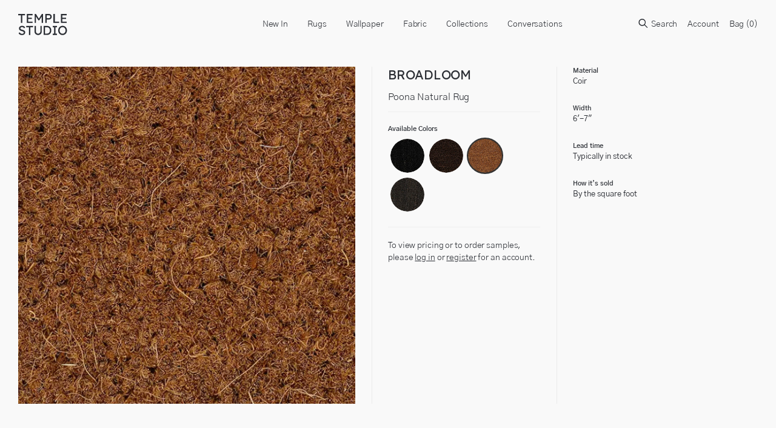

--- FILE ---
content_type: text/html; charset=utf-8
request_url: https://templestudiony.com/products/poona-natural-rug
body_size: 24670
content:
<!doctype html>
<html lang="en">
  <head>
    <title>Poona Natural Rug</title>
    <meta charset="utf-8">
    <meta http-equiv="X-UA-Compatible" content="IE=edge,chrome=1">
    <meta name="description" content="">
    <link rel="canonical" href="https://templestudiony.com/products/poona-natural-rug">
    <link rel="shortcut icon" type="image/png" href="//templestudiony.com/cdn/shop/t/10/assets/favicon.png?v=107808467765092942781690460342"/>
    <meta name="viewport" content="width=device-width,initial-scale=1,shrink-to-fit=no">
    <link href="//templestudiony.com/cdn/shop/t/10/assets/theme-custom.css?v=60916550186472853961765982520" rel="stylesheet" type="text/css" media="all" />

    <script>
      var theme = {
        strings: {
          addToCart: "Translation missing: en.products.product.add_to_cart",
          soldOut: "Translation missing: en.products.product.sold_out",
          unavailable: "Translation missing: en.products.product.unavailable",
          showMore: "Translation missing: en.general.filters.show_more",
          showLess: "Translation missing: en.general.filters.show_less",
          addressError: "Translation missing: en.sections.map.address_error",
          addressNoResults: "Translation missing: en.sections.map.address_no_results",
          addressQueryLimit: "Translation missing: en.sections.map.address_query_limit_html",
          authError: "Translation missing: en.sections.map.auth_error_html"
        },
        moneyFormat: "${{ amount_no_decimals }}"
      }

      document.documentElement.className = document.documentElement.className.replace('no-js', 'js');
    </script>
    
   

    

    

    <!--[if (gt IE 9)|!(IE)]><!--><script src="//templestudiony.com/cdn/shop/t/10/assets/theme-custom.js?v=5359851809803479441690460342" defer="defer"></script><!--<![endif]-->
    <!--[if lte IE 9]><script src="//templestudiony.com/cdn/shop/t/10/assets/theme-custom.js?v=5359851809803479441690460342"></script><![endif]-->

    <!-- Temple Studio - tls [01/28/22 ] -->
    <script src="//templestudiony.com/cdn/shopifycloud/storefront/assets/themes_support/option_selection-b017cd28.js" type="text/javascript"></script>
    
    <script>window.performance && window.performance.mark && window.performance.mark('shopify.content_for_header.start');</script><meta id="shopify-digital-wallet" name="shopify-digital-wallet" content="/34573615236/digital_wallets/dialog">
<meta name="shopify-checkout-api-token" content="5ed311c1d2f4684a8ef3af75da83d1c1">
<link rel="alternate" type="application/json+oembed" href="https://templestudiony.com/products/poona-natural-rug.oembed">
<script async="async" src="/checkouts/internal/preloads.js?locale=en-US"></script>
<link rel="preconnect" href="https://shop.app" crossorigin="anonymous">
<script async="async" src="https://shop.app/checkouts/internal/preloads.js?locale=en-US&shop_id=34573615236" crossorigin="anonymous"></script>
<script id="shopify-features" type="application/json">{"accessToken":"5ed311c1d2f4684a8ef3af75da83d1c1","betas":["rich-media-storefront-analytics"],"domain":"templestudiony.com","predictiveSearch":true,"shopId":34573615236,"locale":"en"}</script>
<script>var Shopify = Shopify || {};
Shopify.shop = "temple-studio.myshopify.com";
Shopify.locale = "en";
Shopify.currency = {"active":"USD","rate":"1.0"};
Shopify.country = "US";
Shopify.theme = {"name":"“Staging” - v2 Cart [tls 7\/27]","id":128632258692,"schema_name":"Themekit template theme","schema_version":"1.0.0","theme_store_id":null,"role":"main"};
Shopify.theme.handle = "null";
Shopify.theme.style = {"id":null,"handle":null};
Shopify.cdnHost = "templestudiony.com/cdn";
Shopify.routes = Shopify.routes || {};
Shopify.routes.root = "/";</script>
<script type="module">!function(o){(o.Shopify=o.Shopify||{}).modules=!0}(window);</script>
<script>!function(o){function n(){var o=[];function n(){o.push(Array.prototype.slice.apply(arguments))}return n.q=o,n}var t=o.Shopify=o.Shopify||{};t.loadFeatures=n(),t.autoloadFeatures=n()}(window);</script>
<script>
  window.ShopifyPay = window.ShopifyPay || {};
  window.ShopifyPay.apiHost = "shop.app\/pay";
  window.ShopifyPay.redirectState = null;
</script>
<script id="shop-js-analytics" type="application/json">{"pageType":"product"}</script>
<script defer="defer" async type="module" src="//templestudiony.com/cdn/shopifycloud/shop-js/modules/v2/client.init-shop-cart-sync_WVOgQShq.en.esm.js"></script>
<script defer="defer" async type="module" src="//templestudiony.com/cdn/shopifycloud/shop-js/modules/v2/chunk.common_C_13GLB1.esm.js"></script>
<script defer="defer" async type="module" src="//templestudiony.com/cdn/shopifycloud/shop-js/modules/v2/chunk.modal_CLfMGd0m.esm.js"></script>
<script type="module">
  await import("//templestudiony.com/cdn/shopifycloud/shop-js/modules/v2/client.init-shop-cart-sync_WVOgQShq.en.esm.js");
await import("//templestudiony.com/cdn/shopifycloud/shop-js/modules/v2/chunk.common_C_13GLB1.esm.js");
await import("//templestudiony.com/cdn/shopifycloud/shop-js/modules/v2/chunk.modal_CLfMGd0m.esm.js");

  window.Shopify.SignInWithShop?.initShopCartSync?.({"fedCMEnabled":true,"windoidEnabled":true});

</script>
<script>
  window.Shopify = window.Shopify || {};
  if (!window.Shopify.featureAssets) window.Shopify.featureAssets = {};
  window.Shopify.featureAssets['shop-js'] = {"shop-cart-sync":["modules/v2/client.shop-cart-sync_DuR37GeY.en.esm.js","modules/v2/chunk.common_C_13GLB1.esm.js","modules/v2/chunk.modal_CLfMGd0m.esm.js"],"init-fed-cm":["modules/v2/client.init-fed-cm_BucUoe6W.en.esm.js","modules/v2/chunk.common_C_13GLB1.esm.js","modules/v2/chunk.modal_CLfMGd0m.esm.js"],"shop-toast-manager":["modules/v2/client.shop-toast-manager_B0JfrpKj.en.esm.js","modules/v2/chunk.common_C_13GLB1.esm.js","modules/v2/chunk.modal_CLfMGd0m.esm.js"],"init-shop-cart-sync":["modules/v2/client.init-shop-cart-sync_WVOgQShq.en.esm.js","modules/v2/chunk.common_C_13GLB1.esm.js","modules/v2/chunk.modal_CLfMGd0m.esm.js"],"shop-button":["modules/v2/client.shop-button_B_U3bv27.en.esm.js","modules/v2/chunk.common_C_13GLB1.esm.js","modules/v2/chunk.modal_CLfMGd0m.esm.js"],"init-windoid":["modules/v2/client.init-windoid_DuP9q_di.en.esm.js","modules/v2/chunk.common_C_13GLB1.esm.js","modules/v2/chunk.modal_CLfMGd0m.esm.js"],"shop-cash-offers":["modules/v2/client.shop-cash-offers_BmULhtno.en.esm.js","modules/v2/chunk.common_C_13GLB1.esm.js","modules/v2/chunk.modal_CLfMGd0m.esm.js"],"pay-button":["modules/v2/client.pay-button_CrPSEbOK.en.esm.js","modules/v2/chunk.common_C_13GLB1.esm.js","modules/v2/chunk.modal_CLfMGd0m.esm.js"],"init-customer-accounts":["modules/v2/client.init-customer-accounts_jNk9cPYQ.en.esm.js","modules/v2/client.shop-login-button_DJ5ldayH.en.esm.js","modules/v2/chunk.common_C_13GLB1.esm.js","modules/v2/chunk.modal_CLfMGd0m.esm.js"],"avatar":["modules/v2/client.avatar_BTnouDA3.en.esm.js"],"checkout-modal":["modules/v2/client.checkout-modal_pBPyh9w8.en.esm.js","modules/v2/chunk.common_C_13GLB1.esm.js","modules/v2/chunk.modal_CLfMGd0m.esm.js"],"init-shop-for-new-customer-accounts":["modules/v2/client.init-shop-for-new-customer-accounts_BUoCy7a5.en.esm.js","modules/v2/client.shop-login-button_DJ5ldayH.en.esm.js","modules/v2/chunk.common_C_13GLB1.esm.js","modules/v2/chunk.modal_CLfMGd0m.esm.js"],"init-customer-accounts-sign-up":["modules/v2/client.init-customer-accounts-sign-up_CnczCz9H.en.esm.js","modules/v2/client.shop-login-button_DJ5ldayH.en.esm.js","modules/v2/chunk.common_C_13GLB1.esm.js","modules/v2/chunk.modal_CLfMGd0m.esm.js"],"init-shop-email-lookup-coordinator":["modules/v2/client.init-shop-email-lookup-coordinator_CzjY5t9o.en.esm.js","modules/v2/chunk.common_C_13GLB1.esm.js","modules/v2/chunk.modal_CLfMGd0m.esm.js"],"shop-follow-button":["modules/v2/client.shop-follow-button_CsYC63q7.en.esm.js","modules/v2/chunk.common_C_13GLB1.esm.js","modules/v2/chunk.modal_CLfMGd0m.esm.js"],"shop-login-button":["modules/v2/client.shop-login-button_DJ5ldayH.en.esm.js","modules/v2/chunk.common_C_13GLB1.esm.js","modules/v2/chunk.modal_CLfMGd0m.esm.js"],"shop-login":["modules/v2/client.shop-login_B9ccPdmx.en.esm.js","modules/v2/chunk.common_C_13GLB1.esm.js","modules/v2/chunk.modal_CLfMGd0m.esm.js"],"lead-capture":["modules/v2/client.lead-capture_D0K_KgYb.en.esm.js","modules/v2/chunk.common_C_13GLB1.esm.js","modules/v2/chunk.modal_CLfMGd0m.esm.js"],"payment-terms":["modules/v2/client.payment-terms_BWmiNN46.en.esm.js","modules/v2/chunk.common_C_13GLB1.esm.js","modules/v2/chunk.modal_CLfMGd0m.esm.js"]};
</script>
<script>(function() {
  var isLoaded = false;
  function asyncLoad() {
    if (isLoaded) return;
    isLoaded = true;
    var urls = ["\/\/cdn.shopify.com\/s\/files\/1\/0257\/0108\/9360\/t\/85\/assets\/usf-license.js?shop=temple-studio.myshopify.com"];
    for (var i = 0; i < urls.length; i++) {
      var s = document.createElement('script');
      s.type = 'text/javascript';
      s.async = true;
      s.src = urls[i];
      var x = document.getElementsByTagName('script')[0];
      x.parentNode.insertBefore(s, x);
    }
  };
  if(window.attachEvent) {
    window.attachEvent('onload', asyncLoad);
  } else {
    window.addEventListener('load', asyncLoad, false);
  }
})();</script>
<script id="__st">var __st={"a":34573615236,"offset":-18000,"reqid":"71cf60a5-a046-4992-88e7-5e67505edf5b-1769705283","pageurl":"templestudiony.com\/products\/poona-natural-rug","u":"1b933053b1f8","p":"product","rtyp":"product","rid":7168765526148};</script>
<script>window.ShopifyPaypalV4VisibilityTracking = true;</script>
<script id="captcha-bootstrap">!function(){'use strict';const t='contact',e='account',n='new_comment',o=[[t,t],['blogs',n],['comments',n],[t,'customer']],c=[[e,'customer_login'],[e,'guest_login'],[e,'recover_customer_password'],[e,'create_customer']],r=t=>t.map((([t,e])=>`form[action*='/${t}']:not([data-nocaptcha='true']) input[name='form_type'][value='${e}']`)).join(','),a=t=>()=>t?[...document.querySelectorAll(t)].map((t=>t.form)):[];function s(){const t=[...o],e=r(t);return a(e)}const i='password',u='form_key',d=['recaptcha-v3-token','g-recaptcha-response','h-captcha-response',i],f=()=>{try{return window.sessionStorage}catch{return}},m='__shopify_v',_=t=>t.elements[u];function p(t,e,n=!1){try{const o=window.sessionStorage,c=JSON.parse(o.getItem(e)),{data:r}=function(t){const{data:e,action:n}=t;return t[m]||n?{data:e,action:n}:{data:t,action:n}}(c);for(const[e,n]of Object.entries(r))t.elements[e]&&(t.elements[e].value=n);n&&o.removeItem(e)}catch(o){console.error('form repopulation failed',{error:o})}}const l='form_type',E='cptcha';function T(t){t.dataset[E]=!0}const w=window,h=w.document,L='Shopify',v='ce_forms',y='captcha';let A=!1;((t,e)=>{const n=(g='f06e6c50-85a8-45c8-87d0-21a2b65856fe',I='https://cdn.shopify.com/shopifycloud/storefront-forms-hcaptcha/ce_storefront_forms_captcha_hcaptcha.v1.5.2.iife.js',D={infoText:'Protected by hCaptcha',privacyText:'Privacy',termsText:'Terms'},(t,e,n)=>{const o=w[L][v],c=o.bindForm;if(c)return c(t,g,e,D).then(n);var r;o.q.push([[t,g,e,D],n]),r=I,A||(h.body.append(Object.assign(h.createElement('script'),{id:'captcha-provider',async:!0,src:r})),A=!0)});var g,I,D;w[L]=w[L]||{},w[L][v]=w[L][v]||{},w[L][v].q=[],w[L][y]=w[L][y]||{},w[L][y].protect=function(t,e){n(t,void 0,e),T(t)},Object.freeze(w[L][y]),function(t,e,n,w,h,L){const[v,y,A,g]=function(t,e,n){const i=e?o:[],u=t?c:[],d=[...i,...u],f=r(d),m=r(i),_=r(d.filter((([t,e])=>n.includes(e))));return[a(f),a(m),a(_),s()]}(w,h,L),I=t=>{const e=t.target;return e instanceof HTMLFormElement?e:e&&e.form},D=t=>v().includes(t);t.addEventListener('submit',(t=>{const e=I(t);if(!e)return;const n=D(e)&&!e.dataset.hcaptchaBound&&!e.dataset.recaptchaBound,o=_(e),c=g().includes(e)&&(!o||!o.value);(n||c)&&t.preventDefault(),c&&!n&&(function(t){try{if(!f())return;!function(t){const e=f();if(!e)return;const n=_(t);if(!n)return;const o=n.value;o&&e.removeItem(o)}(t);const e=Array.from(Array(32),(()=>Math.random().toString(36)[2])).join('');!function(t,e){_(t)||t.append(Object.assign(document.createElement('input'),{type:'hidden',name:u})),t.elements[u].value=e}(t,e),function(t,e){const n=f();if(!n)return;const o=[...t.querySelectorAll(`input[type='${i}']`)].map((({name:t})=>t)),c=[...d,...o],r={};for(const[a,s]of new FormData(t).entries())c.includes(a)||(r[a]=s);n.setItem(e,JSON.stringify({[m]:1,action:t.action,data:r}))}(t,e)}catch(e){console.error('failed to persist form',e)}}(e),e.submit())}));const S=(t,e)=>{t&&!t.dataset[E]&&(n(t,e.some((e=>e===t))),T(t))};for(const o of['focusin','change'])t.addEventListener(o,(t=>{const e=I(t);D(e)&&S(e,y())}));const B=e.get('form_key'),M=e.get(l),P=B&&M;t.addEventListener('DOMContentLoaded',(()=>{const t=y();if(P)for(const e of t)e.elements[l].value===M&&p(e,B);[...new Set([...A(),...v().filter((t=>'true'===t.dataset.shopifyCaptcha))])].forEach((e=>S(e,t)))}))}(h,new URLSearchParams(w.location.search),n,t,e,['guest_login'])})(!0,!0)}();</script>
<script integrity="sha256-4kQ18oKyAcykRKYeNunJcIwy7WH5gtpwJnB7kiuLZ1E=" data-source-attribution="shopify.loadfeatures" defer="defer" src="//templestudiony.com/cdn/shopifycloud/storefront/assets/storefront/load_feature-a0a9edcb.js" crossorigin="anonymous"></script>
<script crossorigin="anonymous" defer="defer" src="//templestudiony.com/cdn/shopifycloud/storefront/assets/shopify_pay/storefront-65b4c6d7.js?v=20250812"></script>
<script data-source-attribution="shopify.dynamic_checkout.dynamic.init">var Shopify=Shopify||{};Shopify.PaymentButton=Shopify.PaymentButton||{isStorefrontPortableWallets:!0,init:function(){window.Shopify.PaymentButton.init=function(){};var t=document.createElement("script");t.src="https://templestudiony.com/cdn/shopifycloud/portable-wallets/latest/portable-wallets.en.js",t.type="module",document.head.appendChild(t)}};
</script>
<script data-source-attribution="shopify.dynamic_checkout.buyer_consent">
  function portableWalletsHideBuyerConsent(e){var t=document.getElementById("shopify-buyer-consent"),n=document.getElementById("shopify-subscription-policy-button");t&&n&&(t.classList.add("hidden"),t.setAttribute("aria-hidden","true"),n.removeEventListener("click",e))}function portableWalletsShowBuyerConsent(e){var t=document.getElementById("shopify-buyer-consent"),n=document.getElementById("shopify-subscription-policy-button");t&&n&&(t.classList.remove("hidden"),t.removeAttribute("aria-hidden"),n.addEventListener("click",e))}window.Shopify?.PaymentButton&&(window.Shopify.PaymentButton.hideBuyerConsent=portableWalletsHideBuyerConsent,window.Shopify.PaymentButton.showBuyerConsent=portableWalletsShowBuyerConsent);
</script>
<script data-source-attribution="shopify.dynamic_checkout.cart.bootstrap">document.addEventListener("DOMContentLoaded",(function(){function t(){return document.querySelector("shopify-accelerated-checkout-cart, shopify-accelerated-checkout")}if(t())Shopify.PaymentButton.init();else{new MutationObserver((function(e,n){t()&&(Shopify.PaymentButton.init(),n.disconnect())})).observe(document.body,{childList:!0,subtree:!0})}}));
</script>
<link id="shopify-accelerated-checkout-styles" rel="stylesheet" media="screen" href="https://templestudiony.com/cdn/shopifycloud/portable-wallets/latest/accelerated-checkout-backwards-compat.css" crossorigin="anonymous">
<style id="shopify-accelerated-checkout-cart">
        #shopify-buyer-consent {
  margin-top: 1em;
  display: inline-block;
  width: 100%;
}

#shopify-buyer-consent.hidden {
  display: none;
}

#shopify-subscription-policy-button {
  background: none;
  border: none;
  padding: 0;
  text-decoration: underline;
  font-size: inherit;
  cursor: pointer;
}

#shopify-subscription-policy-button::before {
  box-shadow: none;
}

      </style>

<script>window.performance && window.performance.mark && window.performance.mark('shopify.content_for_header.end');</script> <!-- Header hook for plugins -->

<meta property="og:image" content="https://cdn.shopify.com/s/files/1/0345/7361/5236/files/PoonaNaturalRug.jpg?v=1696946525" />
<meta property="og:image:secure_url" content="https://cdn.shopify.com/s/files/1/0345/7361/5236/files/PoonaNaturalRug.jpg?v=1696946525" />
<meta property="og:image:width" content="1200" />
<meta property="og:image:height" content="1200" />
<link href="https://monorail-edge.shopifysvc.com" rel="dns-prefetch">
<script>(function(){if ("sendBeacon" in navigator && "performance" in window) {try {var session_token_from_headers = performance.getEntriesByType('navigation')[0].serverTiming.find(x => x.name == '_s').description;} catch {var session_token_from_headers = undefined;}var session_cookie_matches = document.cookie.match(/_shopify_s=([^;]*)/);var session_token_from_cookie = session_cookie_matches && session_cookie_matches.length === 2 ? session_cookie_matches[1] : "";var session_token = session_token_from_headers || session_token_from_cookie || "";function handle_abandonment_event(e) {var entries = performance.getEntries().filter(function(entry) {return /monorail-edge.shopifysvc.com/.test(entry.name);});if (!window.abandonment_tracked && entries.length === 0) {window.abandonment_tracked = true;var currentMs = Date.now();var navigation_start = performance.timing.navigationStart;var payload = {shop_id: 34573615236,url: window.location.href,navigation_start,duration: currentMs - navigation_start,session_token,page_type: "product"};window.navigator.sendBeacon("https://monorail-edge.shopifysvc.com/v1/produce", JSON.stringify({schema_id: "online_store_buyer_site_abandonment/1.1",payload: payload,metadata: {event_created_at_ms: currentMs,event_sent_at_ms: currentMs}}));}}window.addEventListener('pagehide', handle_abandonment_event);}}());</script>
<script id="web-pixels-manager-setup">(function e(e,d,r,n,o){if(void 0===o&&(o={}),!Boolean(null===(a=null===(i=window.Shopify)||void 0===i?void 0:i.analytics)||void 0===a?void 0:a.replayQueue)){var i,a;window.Shopify=window.Shopify||{};var t=window.Shopify;t.analytics=t.analytics||{};var s=t.analytics;s.replayQueue=[],s.publish=function(e,d,r){return s.replayQueue.push([e,d,r]),!0};try{self.performance.mark("wpm:start")}catch(e){}var l=function(){var e={modern:/Edge?\/(1{2}[4-9]|1[2-9]\d|[2-9]\d{2}|\d{4,})\.\d+(\.\d+|)|Firefox\/(1{2}[4-9]|1[2-9]\d|[2-9]\d{2}|\d{4,})\.\d+(\.\d+|)|Chrom(ium|e)\/(9{2}|\d{3,})\.\d+(\.\d+|)|(Maci|X1{2}).+ Version\/(15\.\d+|(1[6-9]|[2-9]\d|\d{3,})\.\d+)([,.]\d+|)( \(\w+\)|)( Mobile\/\w+|) Safari\/|Chrome.+OPR\/(9{2}|\d{3,})\.\d+\.\d+|(CPU[ +]OS|iPhone[ +]OS|CPU[ +]iPhone|CPU IPhone OS|CPU iPad OS)[ +]+(15[._]\d+|(1[6-9]|[2-9]\d|\d{3,})[._]\d+)([._]\d+|)|Android:?[ /-](13[3-9]|1[4-9]\d|[2-9]\d{2}|\d{4,})(\.\d+|)(\.\d+|)|Android.+Firefox\/(13[5-9]|1[4-9]\d|[2-9]\d{2}|\d{4,})\.\d+(\.\d+|)|Android.+Chrom(ium|e)\/(13[3-9]|1[4-9]\d|[2-9]\d{2}|\d{4,})\.\d+(\.\d+|)|SamsungBrowser\/([2-9]\d|\d{3,})\.\d+/,legacy:/Edge?\/(1[6-9]|[2-9]\d|\d{3,})\.\d+(\.\d+|)|Firefox\/(5[4-9]|[6-9]\d|\d{3,})\.\d+(\.\d+|)|Chrom(ium|e)\/(5[1-9]|[6-9]\d|\d{3,})\.\d+(\.\d+|)([\d.]+$|.*Safari\/(?![\d.]+ Edge\/[\d.]+$))|(Maci|X1{2}).+ Version\/(10\.\d+|(1[1-9]|[2-9]\d|\d{3,})\.\d+)([,.]\d+|)( \(\w+\)|)( Mobile\/\w+|) Safari\/|Chrome.+OPR\/(3[89]|[4-9]\d|\d{3,})\.\d+\.\d+|(CPU[ +]OS|iPhone[ +]OS|CPU[ +]iPhone|CPU IPhone OS|CPU iPad OS)[ +]+(10[._]\d+|(1[1-9]|[2-9]\d|\d{3,})[._]\d+)([._]\d+|)|Android:?[ /-](13[3-9]|1[4-9]\d|[2-9]\d{2}|\d{4,})(\.\d+|)(\.\d+|)|Mobile Safari.+OPR\/([89]\d|\d{3,})\.\d+\.\d+|Android.+Firefox\/(13[5-9]|1[4-9]\d|[2-9]\d{2}|\d{4,})\.\d+(\.\d+|)|Android.+Chrom(ium|e)\/(13[3-9]|1[4-9]\d|[2-9]\d{2}|\d{4,})\.\d+(\.\d+|)|Android.+(UC? ?Browser|UCWEB|U3)[ /]?(15\.([5-9]|\d{2,})|(1[6-9]|[2-9]\d|\d{3,})\.\d+)\.\d+|SamsungBrowser\/(5\.\d+|([6-9]|\d{2,})\.\d+)|Android.+MQ{2}Browser\/(14(\.(9|\d{2,})|)|(1[5-9]|[2-9]\d|\d{3,})(\.\d+|))(\.\d+|)|K[Aa][Ii]OS\/(3\.\d+|([4-9]|\d{2,})\.\d+)(\.\d+|)/},d=e.modern,r=e.legacy,n=navigator.userAgent;return n.match(d)?"modern":n.match(r)?"legacy":"unknown"}(),u="modern"===l?"modern":"legacy",c=(null!=n?n:{modern:"",legacy:""})[u],f=function(e){return[e.baseUrl,"/wpm","/b",e.hashVersion,"modern"===e.buildTarget?"m":"l",".js"].join("")}({baseUrl:d,hashVersion:r,buildTarget:u}),m=function(e){var d=e.version,r=e.bundleTarget,n=e.surface,o=e.pageUrl,i=e.monorailEndpoint;return{emit:function(e){var a=e.status,t=e.errorMsg,s=(new Date).getTime(),l=JSON.stringify({metadata:{event_sent_at_ms:s},events:[{schema_id:"web_pixels_manager_load/3.1",payload:{version:d,bundle_target:r,page_url:o,status:a,surface:n,error_msg:t},metadata:{event_created_at_ms:s}}]});if(!i)return console&&console.warn&&console.warn("[Web Pixels Manager] No Monorail endpoint provided, skipping logging."),!1;try{return self.navigator.sendBeacon.bind(self.navigator)(i,l)}catch(e){}var u=new XMLHttpRequest;try{return u.open("POST",i,!0),u.setRequestHeader("Content-Type","text/plain"),u.send(l),!0}catch(e){return console&&console.warn&&console.warn("[Web Pixels Manager] Got an unhandled error while logging to Monorail."),!1}}}}({version:r,bundleTarget:l,surface:e.surface,pageUrl:self.location.href,monorailEndpoint:e.monorailEndpoint});try{o.browserTarget=l,function(e){var d=e.src,r=e.async,n=void 0===r||r,o=e.onload,i=e.onerror,a=e.sri,t=e.scriptDataAttributes,s=void 0===t?{}:t,l=document.createElement("script"),u=document.querySelector("head"),c=document.querySelector("body");if(l.async=n,l.src=d,a&&(l.integrity=a,l.crossOrigin="anonymous"),s)for(var f in s)if(Object.prototype.hasOwnProperty.call(s,f))try{l.dataset[f]=s[f]}catch(e){}if(o&&l.addEventListener("load",o),i&&l.addEventListener("error",i),u)u.appendChild(l);else{if(!c)throw new Error("Did not find a head or body element to append the script");c.appendChild(l)}}({src:f,async:!0,onload:function(){if(!function(){var e,d;return Boolean(null===(d=null===(e=window.Shopify)||void 0===e?void 0:e.analytics)||void 0===d?void 0:d.initialized)}()){var d=window.webPixelsManager.init(e)||void 0;if(d){var r=window.Shopify.analytics;r.replayQueue.forEach((function(e){var r=e[0],n=e[1],o=e[2];d.publishCustomEvent(r,n,o)})),r.replayQueue=[],r.publish=d.publishCustomEvent,r.visitor=d.visitor,r.initialized=!0}}},onerror:function(){return m.emit({status:"failed",errorMsg:"".concat(f," has failed to load")})},sri:function(e){var d=/^sha384-[A-Za-z0-9+/=]+$/;return"string"==typeof e&&d.test(e)}(c)?c:"",scriptDataAttributes:o}),m.emit({status:"loading"})}catch(e){m.emit({status:"failed",errorMsg:(null==e?void 0:e.message)||"Unknown error"})}}})({shopId: 34573615236,storefrontBaseUrl: "https://templestudiony.com",extensionsBaseUrl: "https://extensions.shopifycdn.com/cdn/shopifycloud/web-pixels-manager",monorailEndpoint: "https://monorail-edge.shopifysvc.com/unstable/produce_batch",surface: "storefront-renderer",enabledBetaFlags: ["2dca8a86"],webPixelsConfigList: [{"id":"shopify-app-pixel","configuration":"{}","eventPayloadVersion":"v1","runtimeContext":"STRICT","scriptVersion":"0450","apiClientId":"shopify-pixel","type":"APP","privacyPurposes":["ANALYTICS","MARKETING"]},{"id":"shopify-custom-pixel","eventPayloadVersion":"v1","runtimeContext":"LAX","scriptVersion":"0450","apiClientId":"shopify-pixel","type":"CUSTOM","privacyPurposes":["ANALYTICS","MARKETING"]}],isMerchantRequest: false,initData: {"shop":{"name":"TEMPLE STUDIO","paymentSettings":{"currencyCode":"USD"},"myshopifyDomain":"temple-studio.myshopify.com","countryCode":"US","storefrontUrl":"https:\/\/templestudiony.com"},"customer":null,"cart":null,"checkout":null,"productVariants":[{"price":{"amount":0.0,"currencyCode":"USD"},"product":{"title":"Poona Natural Rug","vendor":"Broadloom","id":"7168765526148","untranslatedTitle":"Poona Natural Rug","url":"\/products\/poona-natural-rug","type":"Rugs"},"id":"41595859796100","image":{"src":"\/\/templestudiony.com\/cdn\/shop\/files\/PoonaNaturalRug.jpg?v=1696946525"},"sku":null,"title":"Default Title","untranslatedTitle":"Default Title"}],"purchasingCompany":null},},"https://templestudiony.com/cdn","1d2a099fw23dfb22ep557258f5m7a2edbae",{"modern":"","legacy":""},{"shopId":"34573615236","storefrontBaseUrl":"https:\/\/templestudiony.com","extensionBaseUrl":"https:\/\/extensions.shopifycdn.com\/cdn\/shopifycloud\/web-pixels-manager","surface":"storefront-renderer","enabledBetaFlags":"[\"2dca8a86\"]","isMerchantRequest":"false","hashVersion":"1d2a099fw23dfb22ep557258f5m7a2edbae","publish":"custom","events":"[[\"page_viewed\",{}],[\"product_viewed\",{\"productVariant\":{\"price\":{\"amount\":0.0,\"currencyCode\":\"USD\"},\"product\":{\"title\":\"Poona Natural Rug\",\"vendor\":\"Broadloom\",\"id\":\"7168765526148\",\"untranslatedTitle\":\"Poona Natural Rug\",\"url\":\"\/products\/poona-natural-rug\",\"type\":\"Rugs\"},\"id\":\"41595859796100\",\"image\":{\"src\":\"\/\/templestudiony.com\/cdn\/shop\/files\/PoonaNaturalRug.jpg?v=1696946525\"},\"sku\":null,\"title\":\"Default Title\",\"untranslatedTitle\":\"Default Title\"}}]]"});</script><script>
  window.ShopifyAnalytics = window.ShopifyAnalytics || {};
  window.ShopifyAnalytics.meta = window.ShopifyAnalytics.meta || {};
  window.ShopifyAnalytics.meta.currency = 'USD';
  var meta = {"product":{"id":7168765526148,"gid":"gid:\/\/shopify\/Product\/7168765526148","vendor":"Broadloom","type":"Rugs","handle":"poona-natural-rug","variants":[{"id":41595859796100,"price":0,"name":"Poona Natural Rug","public_title":null,"sku":null}],"remote":false},"page":{"pageType":"product","resourceType":"product","resourceId":7168765526148,"requestId":"71cf60a5-a046-4992-88e7-5e67505edf5b-1769705283"}};
  for (var attr in meta) {
    window.ShopifyAnalytics.meta[attr] = meta[attr];
  }
</script>
<script class="analytics">
  (function () {
    var customDocumentWrite = function(content) {
      var jquery = null;

      if (window.jQuery) {
        jquery = window.jQuery;
      } else if (window.Checkout && window.Checkout.$) {
        jquery = window.Checkout.$;
      }

      if (jquery) {
        jquery('body').append(content);
      }
    };

    var hasLoggedConversion = function(token) {
      if (token) {
        return document.cookie.indexOf('loggedConversion=' + token) !== -1;
      }
      return false;
    }

    var setCookieIfConversion = function(token) {
      if (token) {
        var twoMonthsFromNow = new Date(Date.now());
        twoMonthsFromNow.setMonth(twoMonthsFromNow.getMonth() + 2);

        document.cookie = 'loggedConversion=' + token + '; expires=' + twoMonthsFromNow;
      }
    }

    var trekkie = window.ShopifyAnalytics.lib = window.trekkie = window.trekkie || [];
    if (trekkie.integrations) {
      return;
    }
    trekkie.methods = [
      'identify',
      'page',
      'ready',
      'track',
      'trackForm',
      'trackLink'
    ];
    trekkie.factory = function(method) {
      return function() {
        var args = Array.prototype.slice.call(arguments);
        args.unshift(method);
        trekkie.push(args);
        return trekkie;
      };
    };
    for (var i = 0; i < trekkie.methods.length; i++) {
      var key = trekkie.methods[i];
      trekkie[key] = trekkie.factory(key);
    }
    trekkie.load = function(config) {
      trekkie.config = config || {};
      trekkie.config.initialDocumentCookie = document.cookie;
      var first = document.getElementsByTagName('script')[0];
      var script = document.createElement('script');
      script.type = 'text/javascript';
      script.onerror = function(e) {
        var scriptFallback = document.createElement('script');
        scriptFallback.type = 'text/javascript';
        scriptFallback.onerror = function(error) {
                var Monorail = {
      produce: function produce(monorailDomain, schemaId, payload) {
        var currentMs = new Date().getTime();
        var event = {
          schema_id: schemaId,
          payload: payload,
          metadata: {
            event_created_at_ms: currentMs,
            event_sent_at_ms: currentMs
          }
        };
        return Monorail.sendRequest("https://" + monorailDomain + "/v1/produce", JSON.stringify(event));
      },
      sendRequest: function sendRequest(endpointUrl, payload) {
        // Try the sendBeacon API
        if (window && window.navigator && typeof window.navigator.sendBeacon === 'function' && typeof window.Blob === 'function' && !Monorail.isIos12()) {
          var blobData = new window.Blob([payload], {
            type: 'text/plain'
          });

          if (window.navigator.sendBeacon(endpointUrl, blobData)) {
            return true;
          } // sendBeacon was not successful

        } // XHR beacon

        var xhr = new XMLHttpRequest();

        try {
          xhr.open('POST', endpointUrl);
          xhr.setRequestHeader('Content-Type', 'text/plain');
          xhr.send(payload);
        } catch (e) {
          console.log(e);
        }

        return false;
      },
      isIos12: function isIos12() {
        return window.navigator.userAgent.lastIndexOf('iPhone; CPU iPhone OS 12_') !== -1 || window.navigator.userAgent.lastIndexOf('iPad; CPU OS 12_') !== -1;
      }
    };
    Monorail.produce('monorail-edge.shopifysvc.com',
      'trekkie_storefront_load_errors/1.1',
      {shop_id: 34573615236,
      theme_id: 128632258692,
      app_name: "storefront",
      context_url: window.location.href,
      source_url: "//templestudiony.com/cdn/s/trekkie.storefront.a804e9514e4efded663580eddd6991fcc12b5451.min.js"});

        };
        scriptFallback.async = true;
        scriptFallback.src = '//templestudiony.com/cdn/s/trekkie.storefront.a804e9514e4efded663580eddd6991fcc12b5451.min.js';
        first.parentNode.insertBefore(scriptFallback, first);
      };
      script.async = true;
      script.src = '//templestudiony.com/cdn/s/trekkie.storefront.a804e9514e4efded663580eddd6991fcc12b5451.min.js';
      first.parentNode.insertBefore(script, first);
    };
    trekkie.load(
      {"Trekkie":{"appName":"storefront","development":false,"defaultAttributes":{"shopId":34573615236,"isMerchantRequest":null,"themeId":128632258692,"themeCityHash":"15922896725598962254","contentLanguage":"en","currency":"USD","eventMetadataId":"13ee3218-f9ce-4c78-9b0c-cac0b9f43130"},"isServerSideCookieWritingEnabled":true,"monorailRegion":"shop_domain","enabledBetaFlags":["65f19447","b5387b81"]},"Session Attribution":{},"S2S":{"facebookCapiEnabled":false,"source":"trekkie-storefront-renderer","apiClientId":580111}}
    );

    var loaded = false;
    trekkie.ready(function() {
      if (loaded) return;
      loaded = true;

      window.ShopifyAnalytics.lib = window.trekkie;

      var originalDocumentWrite = document.write;
      document.write = customDocumentWrite;
      try { window.ShopifyAnalytics.merchantGoogleAnalytics.call(this); } catch(error) {};
      document.write = originalDocumentWrite;

      window.ShopifyAnalytics.lib.page(null,{"pageType":"product","resourceType":"product","resourceId":7168765526148,"requestId":"71cf60a5-a046-4992-88e7-5e67505edf5b-1769705283","shopifyEmitted":true});

      var match = window.location.pathname.match(/checkouts\/(.+)\/(thank_you|post_purchase)/)
      var token = match? match[1]: undefined;
      if (!hasLoggedConversion(token)) {
        setCookieIfConversion(token);
        window.ShopifyAnalytics.lib.track("Viewed Product",{"currency":"USD","variantId":41595859796100,"productId":7168765526148,"productGid":"gid:\/\/shopify\/Product\/7168765526148","name":"Poona Natural Rug","price":"0.00","sku":null,"brand":"Broadloom","variant":null,"category":"Rugs","nonInteraction":true,"remote":false},undefined,undefined,{"shopifyEmitted":true});
      window.ShopifyAnalytics.lib.track("monorail:\/\/trekkie_storefront_viewed_product\/1.1",{"currency":"USD","variantId":41595859796100,"productId":7168765526148,"productGid":"gid:\/\/shopify\/Product\/7168765526148","name":"Poona Natural Rug","price":"0.00","sku":null,"brand":"Broadloom","variant":null,"category":"Rugs","nonInteraction":true,"remote":false,"referer":"https:\/\/templestudiony.com\/products\/poona-natural-rug"});
      }
    });


        var eventsListenerScript = document.createElement('script');
        eventsListenerScript.async = true;
        eventsListenerScript.src = "//templestudiony.com/cdn/shopifycloud/storefront/assets/shop_events_listener-3da45d37.js";
        document.getElementsByTagName('head')[0].appendChild(eventsListenerScript);

})();</script>
<script
  defer
  src="https://templestudiony.com/cdn/shopifycloud/perf-kit/shopify-perf-kit-3.1.0.min.js"
  data-application="storefront-renderer"
  data-shop-id="34573615236"
  data-render-region="gcp-us-central1"
  data-page-type="product"
  data-theme-instance-id="128632258692"
  data-theme-name="Themekit template theme"
  data-theme-version="1.0.0"
  data-monorail-region="shop_domain"
  data-resource-timing-sampling-rate="10"
  data-shs="true"
  data-shs-beacon="true"
  data-shs-export-with-fetch="true"
  data-shs-logs-sample-rate="1"
  data-shs-beacon-endpoint="https://templestudiony.com/api/collect"
></script>
</head>
  <body class="page">
  
    <a class="in-page-link visually-hidden skip-link" href="#MainContent">Translation missing: en.general.accessibility.skip_to_content</a><div id="shopify-section-header" class="shopify-section header-shopify-section">
<nav id="navigation" class="header " id="nav" role="navigation">
  <a href="/" class="header__logo"><svg viewBox="0 0 162 70" version="1.1" xmlns="http://www.w3.org/2000/svg" xmlns:xlink="http://www.w3.org/1999/xlink">
  <title>TempleStudioLogo</title>
  <g id="TempleStudioLogo" stroke="none" stroke-width="1" fill="none" fill-rule="evenodd">
    <g class="text" id="TempleStudioLogo_Stacked" transform="translate(-0.468852, 0.000000)" fill="" fill-rule="nonzero">
      <path d="M13.3518377,39.1412214 C15.6893691,39.1412214 17.6815833,39.5954198 19.3816061,40.5038168 C21.055066,41.3854962 22.4097717,42.7480916 23.3394716,44.3778626 L20.125366,47.5572519 C19.4081689,46.3282443 18.4253432,45.259542 17.2565776,44.4580153 C16.061249,43.6564885 14.6534177,43.2290076 13.2190234,43.2824427 C11.6783778,43.2824427 10.3767978,43.6564885 9.31428357,44.3778626 C8.30489503,45.019084 7.69394934,46.1679389 7.7205122,47.370229 C7.7205122,48.8129771 8.27833218,49.8549618 9.39397214,50.5229008 C10.5096121,51.1908397 11.9705692,51.7251908 13.8034063,52.0992366 C15.4237405,52.4198473 17.0175119,52.9541985 18.5315947,53.6755725 C19.939426,54.3167939 21.1878803,55.2519084 22.1972688,56.4274809 C23.1535316,57.5496183 23.6582259,58.9923664 23.6051002,60.4885496 C23.6051002,63.3206107 22.6488374,65.5648855 20.7363117,67.221374 C18.8237861,68.8778626 16.1940633,69.7328244 12.8471434,69.7328244 C10.6955521,69.759542 8.5705236,69.3053435 6.63143509,68.370229 C4.77203516,67.4618321 3.12513808,65.9923664 1.7173067,63.9618321 L4.85172373,60.3015267 C5.83454941,61.7977099 7.05644079,63.1068702 8.46427217,64.1755725 C9.71272641,65.0839695 11.3330606,65.5648855 13.3252749,65.5648855 C14.2549748,65.5648855 15.1846748,65.4045802 16.061249,65.110687 C16.8846976,64.8435115 17.6018947,64.3625954 18.2128404,63.7480916 C18.7706604,63.1870229 19.0628518,62.4122137 19.0628518,61.6374046 C19.0894146,60.3015267 18.4253432,59.019084 17.2565776,58.3244275 C16.061249,57.5229008 14.3877891,56.9351145 12.2096349,56.5076336 C9.44709785,55.9465649 7.26894364,54.9580153 5.62204656,53.5687023 C3.97514948,52.1793893 3.17826379,50.148855 3.17826379,47.4770992 C3.15170093,45.8740458 3.62983235,44.3244275 4.58609517,43.0419847 C5.56892085,41.759542 6.84393794,40.7709924 8.33145789,40.1564885 C9.92522926,39.4618321 11.6252521,39.1145038 13.3518377,39.1412214 Z M146.936441,39.1145038 C150.867744,39.0610687 154.63967,40.6374046 157.349081,43.5229008 C158.650661,44.9389313 159.686612,46.5687023 160.350684,48.3854962 C161.758515,52.259542 161.758515,56.5076336 160.350684,60.3816794 C159.686612,62.1984733 158.677224,63.8549618 157.349081,65.2442748 C156.047501,66.6068702 154.480293,67.7022901 152.753707,68.4770992 C149.008344,70.0267176 144.837976,70.0267176 141.119176,68.4770992 C139.39259,67.7290076 137.825382,66.6335878 136.523802,65.2442748 C135.222222,63.8282443 134.186271,62.1717557 133.522199,60.3816794 C132.114368,56.5076336 132.114368,52.259542 133.522199,48.3854962 C134.212833,46.5687023 135.222222,44.9389313 136.523802,43.5229008 C137.825382,42.1603053 139.39259,41.0381679 141.119176,40.2900763 C142.952013,39.4885496 144.944227,39.0877863 146.936441,39.1145038 Z M58.9071361,39.4885496 L58.9071361,57.4427481 C58.8540104,60.1946565 60.2884046,62.759542 62.6790616,64.1221374 C63.7681388,64.7633588 65.016593,65.110687 66.2650472,65.110687 C67.5666272,65.110687 68.8682071,64.7900763 70.01041,64.1221374 C71.1526128,63.480916 72.1088756,62.5458015 72.772947,61.3969466 C73.4635813,60.1946565 73.8354612,58.8320611 73.8088984,57.4427481 L73.8088984,39.4885496 L78.1386439,39.4885496 L78.1386439,57.8167939 C78.1652068,59.9274809 77.6339497,61.9847328 76.5979983,63.8282443 C75.5886098,65.5648855 74.1276527,67.0076336 72.3745042,67.9961832 C68.52289,70 63.9540787,70 60.1290275,67.9961832 C58.3493161,67.0343511 56.888359,65.5916031 55.8789705,63.8282443 C54.8430191,62.0114504 54.3117619,59.9274809 54.3383248,57.8167939 L54.3383248,39.4885496 L58.9071361,39.4885496 Z M128.315879,39.5419847 L128.315879,43.7900763 L123.561128,43.7900763 L123.561128,65.0038168 L128.315879,65.0038168 L128.315879,69.2519084 L114.237566,69.2519084 L114.237566,65.0038168 L118.992317,65.0038168 L118.992317,43.7900763 L114.237566,43.7900763 L114.237566,39.5419847 L128.315879,39.5419847 Z M49.5835735,39.5419847 L49.5835735,43.9503817 L40.5522024,43.9503817 L40.5522024,69.2519084 L35.9833912,69.2519084 L35.9833912,43.9503817 L26.9254572,43.9503817 L26.9254572,39.5419847 L49.5835735,39.5419847 Z M95.7763805,39.5152672 C97.8217204,39.4885496 99.8670603,39.889313 101.779586,40.6908397 C103.453046,41.4389313 104.940566,42.5343511 106.109332,43.9236641 C107.278097,45.3396947 108.181234,46.9427481 108.739054,48.6793893 C109.323437,50.5229008 109.642191,52.4465649 109.642191,54.370229 C109.668754,56.9351145 109.137497,59.5 108.074983,61.8244275 C107.065594,64.0419847 105.44526,65.9122137 103.426483,67.221374 C101.35458,68.5572519 98.8045461,69.2251908 95.7763805,69.2251908 L95.7763805,69.2251908 L84.221538,69.2251908 L84.221538,39.5152672 Z M152.009947,45.019084 C148.87553,43.1221374 144.944227,43.1221374 141.80981,45.019084 C140.32229,45.9541985 139.153525,47.2900763 138.356639,48.8664122 C136.709742,52.3664122 136.709742,56.4274809 138.356639,59.9274809 C139.153525,61.5038168 140.32229,62.8129771 141.80981,63.7748092 C144.944227,65.6717557 148.87553,65.6717557 152.009947,63.7748092 C153.497467,62.8129771 154.692795,61.4770992 155.489681,59.9007634 C157.163141,56.4274809 157.163141,52.3396947 155.489681,48.8664122 C154.692795,47.3167939 153.497467,45.980916 152.009947,45.019084 Z M95.5904405,43.9503817 L88.7903493,43.9503817 L88.7903493,64.8167939 L95.5904405,64.8167939 C97.7951575,64.8167939 99.6014317,64.3358779 100.9827,63.4007634 C102.337406,62.4656489 103.39992,61.1564885 104.010866,59.6068702 C105.312446,56.2671756 105.312446,52.5534351 104.010866,49.2137405 C103.39992,47.6641221 102.337406,46.3282443 100.9827,45.3931298 C99.6014317,44.4312977 97.8217204,43.9503817 95.5904405,43.9503817 L95.5904405,43.9503817 Z M102.417095,0.0267175573 C103.95774,1.06512021e-15 105.471823,0.427480916 106.773403,1.22900763 C108.074983,2.03053435 109.16406,3.15267176 109.934383,4.48854962 C110.731268,5.8778626 111.156274,7.50763359 111.103148,9.11068702 C111.103148,10.740458 110.704706,12.3435115 109.90782,13.759542 C109.16406,15.1221374 108.074983,16.2709924 106.74684,17.0992366 C105.44526,17.9007634 103.931177,18.3282443 102.390532,18.3282443 L102.390532,18.3282443 L94.3951119,18.3282443 L94.3951119,29.7366412 L89.8528635,29.7366412 L89.8528635,0.0267175573 Z M23.1535316,0 L23.1535316,4.40839695 L14.0955977,4.40839695 L14.0955977,29.7099237 L9.52678642,29.7099237 L9.52678642,4.40839695 L0.468852459,4.40839695 L0.468852459,0 L23.1535316,0 Z M47.9632393,0 L47.9632393,4.40839695 L33.3802313,4.40839695 L33.3802313,12.2633588 L45.6522708,12.2633588 L45.6522708,16.6717557 L33.3802313,16.6717557 L33.3802313,25.3015267 L47.9632393,25.3015267 L47.9632393,29.7099237 L28.8379829,29.7099237 L28.8379829,0 L47.9632393,0 Z M121.223597,0 L121.223597,25.3015267 L135.594102,25.3015267 L135.594102,29.7099237 L116.681348,29.7099237 L116.681348,0 L121.223597,0 Z M160.536624,0 L160.536624,4.40839695 L145.953616,4.40839695 L145.953616,12.2633588 L158.225655,12.2633588 L158.225655,16.6717557 L145.953616,16.6717557 L145.953616,25.3015267 L160.536624,25.3015267 L160.536624,29.7099237 L141.411367,29.7099237 L141.411367,0 L160.536624,0 Z M59.0399503,0 L68.6822671,15.8167939 L78.5105239,0 L82.4683895,0 L82.4683895,29.7099237 L78.1917697,29.7099237 L78.1917697,8.38931298 L69.9572842,21.1603053 L67.1681843,21.1603053 L59.1196389,8.38931298 L59.1196389,29.7099237 L54.8164562,29.7099237 L54.8164562,0 L59.0399503,0 Z M102.363969,4.40839695 L94.4482376,4.40839695 L94.4482376,13.9198473 L102.363969,13.9198473 C103.107729,13.9198473 103.824926,13.6793893 104.435872,13.2519084 C105.046817,12.7977099 105.578074,12.2099237 105.923392,11.5152672 C106.295272,10.7938931 106.507774,9.96564885 106.507774,9.11068702 C106.534337,7.88167939 106.109332,6.67938931 105.285883,5.77099237 C104.568686,4.88931298 103.479609,4.40839695 102.363969,4.40839695 L102.363969,4.40839695 Z" id="Combined-Shape"></path>
    </g>
  </g>
</svg></a><div class="header__list-wrap"><ul class="header__list"><li class="header__list-item small"><a href="/pages/new-in">New In</a></li><li class="header__list-item small"><span class="header__list-item__trigger">
                Rugs
                <span class="btn__arrow"><svg width="30px" height="9px" viewBox="0 0 30 9" version="1.1" xmlns="http://www.w3.org/2000/svg" xmlns:xlink="http://www.w3.org/1999/xlink">
  <title>Arrow</title>
  <g id="Arrow" stroke="none" stroke-width="1" fill="none" fill-rule="evenodd" stroke-linecap="square">
    <g id="Group-6" class="arrow-lines" stroke="">
      <line x1="0.5" y1="4.5" x2="28" y2="4.5" id="Line-2"></line>
      <g id="Group-5" transform="translate(24.500000, 0.000000)">
        <line x1="4.5" y1="4.5" x2="0.5" y2="0.5" id="Line-3"></line>
        <line x1="4.5" y1="8.5" x2="0.5" y2="4.5" id="Line-3" transform="translate(2.500000, 6.500000) scale(1, -1) translate(-2.500000, -6.500000) "></line>
      </g>
    </g>
  </g>
</svg></span>
              </span><div class="header__list-item__sub-menu">
                <div class="sub-menu-meta"></div>
                <span class="header__list-item__sub-menu__trigger label">BACK</span>
                <p class="list__title--mobile medium">Rugs</p>
                <ul class="list">
                  <li class="list__title label">By Collection</li><li class="list__item medium">
                        <a href="/collections/colorful-bright">Bright and Colorful</a>
                      </li><li class="list__item medium">
                        <a href="/collections/textural">Textural</a>
                      </li><li class="list__item medium">
                        <a href="/collections/formal">Luxury</a>
                      </li><li class="list__item medium">
                        <a href="/collections/animal">Animal Print</a>
                      </li><li class="list__item medium">
                        <a href="/collections/indoor-outdoor">Indoor / Outdoor</a>
                      </li><li class="list__item medium">
                        <a href="/collections/natural">Natural</a>
                      </li><li class="list__item medium">
                        <a href="/collections/broadloom">Broadloom</a>
                      </li><li class="list__item medium">
                        <a href="/blogs/news/customize-rugs">Design a Custom Rug</a>
                      </li></ul>
                <ul class="list list--secondary"><li class="list__item btn">
                        <a href="/pages/rugs">View All Rug Collections</a>
                        <span class="btn__arrow"><svg width="30px" height="9px" viewBox="0 0 30 9" version="1.1" xmlns="http://www.w3.org/2000/svg" xmlns:xlink="http://www.w3.org/1999/xlink">
  <title>Arrow</title>
  <g id="Arrow" stroke="none" stroke-width="1" fill="none" fill-rule="evenodd" stroke-linecap="square">
    <g id="Group-6" class="arrow-lines" stroke="">
      <line x1="0.5" y1="4.5" x2="28" y2="4.5" id="Line-2"></line>
      <g id="Group-5" transform="translate(24.500000, 0.000000)">
        <line x1="4.5" y1="4.5" x2="0.5" y2="0.5" id="Line-3"></line>
        <line x1="4.5" y1="8.5" x2="0.5" y2="4.5" id="Line-3" transform="translate(2.500000, 6.500000) scale(1, -1) translate(-2.500000, -6.500000) "></line>
      </g>
    </g>
  </g>
</svg></span>
                      </li></ul>
              </div></li><li class="header__list-item small"><span class="header__list-item__trigger">
                Wallpaper
                <span class="btn__arrow"><svg width="30px" height="9px" viewBox="0 0 30 9" version="1.1" xmlns="http://www.w3.org/2000/svg" xmlns:xlink="http://www.w3.org/1999/xlink">
  <title>Arrow</title>
  <g id="Arrow" stroke="none" stroke-width="1" fill="none" fill-rule="evenodd" stroke-linecap="square">
    <g id="Group-6" class="arrow-lines" stroke="">
      <line x1="0.5" y1="4.5" x2="28" y2="4.5" id="Line-2"></line>
      <g id="Group-5" transform="translate(24.500000, 0.000000)">
        <line x1="4.5" y1="4.5" x2="0.5" y2="0.5" id="Line-3"></line>
        <line x1="4.5" y1="8.5" x2="0.5" y2="4.5" id="Line-3" transform="translate(2.500000, 6.500000) scale(1, -1) translate(-2.500000, -6.500000) "></line>
      </g>
    </g>
  </g>
</svg></span>
              </span><div class="header__list-item__sub-menu">
                <div class="sub-menu-meta"></div>
                <span class="header__list-item__sub-menu__trigger label">BACK</span>
                <p class="list__title--mobile medium">Wallpaper</p>
                <ul class="list">
                  <li class="list__title label">By Collection</li><li class="list__item medium">
                        <a href="/collections/geometric-wallpaper">Geometric</a>
                      </li><li class="list__item medium">
                        <a href="/collections/floral-wallpaper">Floral</a>
                      </li><li class="list__item medium">
                        <a href="/collections/stripes-wallpaper">Stripes & Checks</a>
                      </li><li class="list__item medium">
                        <a href="/collections/small-scale-prints-wallpaper">Small Scale Prints</a>
                      </li><li class="list__item medium">
                        <a href="/collections/grasscloth-dummy-collection">Grasscloth</a>
                      </li><li class="list__item medium">
                        <a href="/collections/type-ii">Type II</a>
                      </li></ul>
                <ul class="list list--secondary"><li class="list__item btn">
                        <a href="/collections/wallpaper">View All Wallpaper</a>
                        <span class="btn__arrow"><svg width="30px" height="9px" viewBox="0 0 30 9" version="1.1" xmlns="http://www.w3.org/2000/svg" xmlns:xlink="http://www.w3.org/1999/xlink">
  <title>Arrow</title>
  <g id="Arrow" stroke="none" stroke-width="1" fill="none" fill-rule="evenodd" stroke-linecap="square">
    <g id="Group-6" class="arrow-lines" stroke="">
      <line x1="0.5" y1="4.5" x2="28" y2="4.5" id="Line-2"></line>
      <g id="Group-5" transform="translate(24.500000, 0.000000)">
        <line x1="4.5" y1="4.5" x2="0.5" y2="0.5" id="Line-3"></line>
        <line x1="4.5" y1="8.5" x2="0.5" y2="4.5" id="Line-3" transform="translate(2.500000, 6.500000) scale(1, -1) translate(-2.500000, -6.500000) "></line>
      </g>
    </g>
  </g>
</svg></span>
                      </li></ul>
              </div></li><li class="header__list-item small"><span class="header__list-item__trigger">
                Fabric
                <span class="btn__arrow"><svg width="30px" height="9px" viewBox="0 0 30 9" version="1.1" xmlns="http://www.w3.org/2000/svg" xmlns:xlink="http://www.w3.org/1999/xlink">
  <title>Arrow</title>
  <g id="Arrow" stroke="none" stroke-width="1" fill="none" fill-rule="evenodd" stroke-linecap="square">
    <g id="Group-6" class="arrow-lines" stroke="">
      <line x1="0.5" y1="4.5" x2="28" y2="4.5" id="Line-2"></line>
      <g id="Group-5" transform="translate(24.500000, 0.000000)">
        <line x1="4.5" y1="4.5" x2="0.5" y2="0.5" id="Line-3"></line>
        <line x1="4.5" y1="8.5" x2="0.5" y2="4.5" id="Line-3" transform="translate(2.500000, 6.500000) scale(1, -1) translate(-2.500000, -6.500000) "></line>
      </g>
    </g>
  </g>
</svg></span>
              </span><div class="header__list-item__sub-menu">
                <div class="sub-menu-meta"></div>
                <span class="header__list-item__sub-menu__trigger label">BACK</span>
                <p class="list__title--mobile medium">Fabric</p>
                <ul class="list">
                  <li class="list__title label">By Collection</li><li class="list__item medium">
                        <a href="/collections/geometric-fabric">Geometric</a>
                      </li><li class="list__item medium">
                        <a href="/collections/floral-fabric">Floral</a>
                      </li><li class="list__item medium">
                        <a href="/collections/stripe-fabric">Stripes & Checks</a>
                      </li><li class="list__item medium">
                        <a href="/collections/small-prints-fabric">Small Scale Prints</a>
                      </li><li class="list__item medium">
                        <a href="/collections/texture-fabric">Wovens, Textures, & Solids</a>
                      </li><li class="list__item medium">
                        <a href="/collections/indoor-outdoor-1">Indoor / Outdoor</a>
                      </li></ul>
                <ul class="list list--secondary"><li class="list__item btn">
                        <a href="/collections/fabric">View All Fabric</a>
                        <span class="btn__arrow"><svg width="30px" height="9px" viewBox="0 0 30 9" version="1.1" xmlns="http://www.w3.org/2000/svg" xmlns:xlink="http://www.w3.org/1999/xlink">
  <title>Arrow</title>
  <g id="Arrow" stroke="none" stroke-width="1" fill="none" fill-rule="evenodd" stroke-linecap="square">
    <g id="Group-6" class="arrow-lines" stroke="">
      <line x1="0.5" y1="4.5" x2="28" y2="4.5" id="Line-2"></line>
      <g id="Group-5" transform="translate(24.500000, 0.000000)">
        <line x1="4.5" y1="4.5" x2="0.5" y2="0.5" id="Line-3"></line>
        <line x1="4.5" y1="8.5" x2="0.5" y2="4.5" id="Line-3" transform="translate(2.500000, 6.500000) scale(1, -1) translate(-2.500000, -6.500000) "></line>
      </g>
    </g>
  </g>
</svg></span>
                      </li></ul>
              </div></li><li class="header__list-item small"><a href="/pages/collections">Collections</a></li><li class="header__list-item small"><a href="/blogs/conversations">Conversations</a></li></ul><ul class="header__secondary-list"><li class="header__list-item medium hide-desktop">
            <a href="/pages/showroom">Showroom</a>
          </li><li class="header__list-item medium hide-desktop">
            <a href="/pages/about">About</a>
          </li><li class="header__list-item medium hide-desktop">
            <a href="/account/login">Account</a>
          </li><!-- Theme addition [tls] -->
        <li class="header__list-item small hide-mobile">
        	<a class="show-search" id="show-search" href="#" aria-label="Search">
<svg version="1.1" id="Layer_1" xmlns="http://www.w3.org/2000/svg" xmlns:xlink="http://www.w3.org/1999/xlink" x="0px" y="0px"
	 viewBox="0 0 18 19" style="enable-background:new 0 0 18 19;" xml:space="preserve">
<path class="st0" d="M16.8,17.7l0.9-0.9l-5.5-5.5c1-1.2,1.5-2.7,1.5-4.3c0-3.8-3-6.8-6.8-6.8c-0.8,0-1.6,0.1-2.3,0.4
	C5.4,0.3,6.2,0.2,7,0.2c3.7,0,6.8,3,6.8,6.8c0,1.6-0.6,3.1-1.5,4.3l5.5,5.5L16.8,17.7L16.8,17.7z M11.3,12.2L11.3,12.2
	c-0.6,0.5-1.3,0.9-2,1.2C10,13.1,10.7,12.7,11.3,12.2z M13.9,7c0,1.6-0.5,3.1-1.5,4.3l5.5,5.5L16.8,18l-5.5-5.5
	C10.1,13.4,8.6,14,7,14c-3.9,0-7-3.1-7-7c0-3.9,3.1-7,7-7C10.8,0,13.9,3.1,13.9,7z M12.3,7c0,2.9-2.4,5.3-5.3,5.3S1.7,9.9,1.7,7
	S4.1,1.7,7,1.7S12.3,4.1,12.3,7z M8.9,12.2c-0.6,0.2-1.2,0.3-1.9,0.3C4,12.5,1.5,10,1.5,7c0-2.4,1.5-4.4,3.6-5.2
	C3,2.6,1.5,4.6,1.5,7c0,3,2.5,5.5,5.5,5.5C7.6,12.5,8.3,12.4,8.9,12.2z"/>
</svg>

 Search</a>
        </li>
        
        
        <li class="header__list-item small hide-mobile">
        <a class="" href="/account">
			Account
        </a></li>
        
       
        
        <li class="header__list-item small hide-mobile">
          <a href="#" class="bag" aria-label="Cart">Bag (<span id="CartCount">0</span>)</a>
          </li>
        <!-- end -->
     </ul>

  </div>
  
  <!-- Temple Studio [tlx 1/31/22] -->
  <div class="header__menu-items">
    <a class="show-search" id="show-search-mobile" aria-label="Search" href="#">
<svg version="1.1" id="Layer_1" xmlns="http://www.w3.org/2000/svg" xmlns:xlink="http://www.w3.org/1999/xlink" x="0px" y="0px"
	 viewBox="0 0 18 19" style="enable-background:new 0 0 18 19;" xml:space="preserve">
<path class="st0" d="M16.8,17.7l0.9-0.9l-5.5-5.5c1-1.2,1.5-2.7,1.5-4.3c0-3.8-3-6.8-6.8-6.8c-0.8,0-1.6,0.1-2.3,0.4
	C5.4,0.3,6.2,0.2,7,0.2c3.7,0,6.8,3,6.8,6.8c0,1.6-0.6,3.1-1.5,4.3l5.5,5.5L16.8,17.7L16.8,17.7z M11.3,12.2L11.3,12.2
	c-0.6,0.5-1.3,0.9-2,1.2C10,13.1,10.7,12.7,11.3,12.2z M13.9,7c0,1.6-0.5,3.1-1.5,4.3l5.5,5.5L16.8,18l-5.5-5.5
	C10.1,13.4,8.6,14,7,14c-3.9,0-7-3.1-7-7c0-3.9,3.1-7,7-7C10.8,0,13.9,3.1,13.9,7z M12.3,7c0,2.9-2.4,5.3-5.3,5.3S1.7,9.9,1.7,7
	S4.1,1.7,7,1.7S12.3,4.1,12.3,7z M8.9,12.2c-0.6,0.2-1.2,0.3-1.9,0.3C4,12.5,1.5,10,1.5,7c0-2.4,1.5-4.4,3.6-5.2
	C3,2.6,1.5,4.6,1.5,7c0,3,2.5,5.5,5.5,5.5C7.6,12.5,8.3,12.4,8.9,12.2z"/>
</svg>

</a>
    <a href="#" id="cart-icon" aria-label="Cart">
<svg width="18" height="18" viewBox="0 0 18 18" fill="none" xmlns="http://www.w3.org/2000/svg">
<path fill-rule="evenodd" clip-rule="evenodd" d="M5.26182 5.04633C5.34582 3.02704 7.01127 1.45729 8.99912 1.45729C10.987 1.45729 12.6524 3.02704 12.7364 5.04633H5.26182ZM3.7422 5.04633C3.82748 2.2685 6.12372 0 8.99912 0C11.8745 0 14.1708 2.2685 14.256 5.04633H18V18H0V5.04633H3.7422ZM1.51875 6.50361H16.4812V16.5427H1.51875V6.50361Z" fill="#2A2D33"/>
</svg>
 </a>
  </div>
  
  <div class="header__menu-toggle">
    <span class="bar1"></span>
    <span class="bar2"></span>
    <span class="bar3"></span>
  </div>
</nav><!-- .header -->

<!-- Temple Studio - Custom [tls] 11/1/21 - search form -->
<a name="search"></a>
<div class="form-search" id="form-search" style="display: none;">
  
  <div class="search-container">
    <form name="search" action="/search">
     
      <input type="hidden" name="type" value="product" />
      <input type="text" name="q" id="search-input" placeholder="Enter search term" autocomplete="off"  />
      
      
      <button class="btn form-submit active" id="submit-search" type="submit" >
      <span class="btn__arrow">
<svg width="30px" height="9px" viewBox="0 0 30 9" version="1.1" xmlns="http://www.w3.org/2000/svg" xmlns:xlink="http://www.w3.org/1999/xlink">
  <g id="Arrow" stroke="none" stroke-width="1" fill="none" fill-rule="evenodd" stroke-linecap="square">
    <g id="Group-6" class="arrow-lines" stroke="">
      <line x1="0.5" y1="4.5" x2="28" y2="4.5" id="Line-2"></line>
      <g id="Group-5" transform="translate(24.500000, 0.000000)">
        <line x1="4.5" y1="4.5" x2="0.5" y2="0.5" id="Line-3"></line>
        <line x1="4.5" y1="8.5" x2="0.5" y2="4.5" id="Line-3" transform="translate(2.500000, 6.500000) scale(1, -1) translate(-2.500000, -6.500000) "></line>
      </g>
    </g>
  </g>
</svg>
</span></button>
      
      
      <a class="close" id="close-search" href="#" style="display:none">
<svg version="1.1" id="Layer_1" xmlns="http://www.w3.org/2000/svg" xmlns:xlink="http://www.w3.org/1999/xlink" x="0px" y="0px"
	 viewBox="0 0 18 18" style="enable-background:new 0 0 18 18;" xml:space="preserve">
<path class="st0" d="M1.9,1.9l14.2,14.2"/>
<path class="st0" d="M1.9,16.1L16.1,1.9"/>
</svg>
</a>
      
    </form>
  </div>
</div>
<!-- -->

</div><main class="main-content" id="MainContent" role="main">
      <div id="product-page" class="product">
   <form action="/cart/add" method="post" enctype="multipart/form-data" id="AddToCartForm">

    
<div class="product__core-commerce">
  <div class="product__core-commerce__image">


<div class="lazy lazy--color " data-transitionspeed="1000">
  <div class="lazy__loader">
    
    <canvas
      class="lazy__placeholder"style="background-image: url('//templestudiony.com/cdn/shop/files/PoonaNaturalRug_1x1.jpg?v=1696946525');"width="1200" height="1200"></canvas>
  </div>

  
  <img
    class="lazy__img lazy__img--fade-in "
    sizes="100vw"
    alt="Poona Natural Rug"
    data-object-fit
    data-src="//templestudiony.com/cdn/shop/files/PoonaNaturalRug_300x.jpg?v=1696946525"
    data-srcset="//templestudiony.com/cdn/shop/files/PoonaNaturalRug_300x.jpg?v=1696946525 300w, 
//templestudiony.com/cdn/shop/files/PoonaNaturalRug_600x.jpg?v=1696946525 600w, 
//templestudiony.com/cdn/shop/files/PoonaNaturalRug_900x.jpg?v=1696946525 900w, 
//templestudiony.com/cdn/shop/files/PoonaNaturalRug_1400x.jpg?v=1696946525 1400w, 
//templestudiony.com/cdn/shop/files/PoonaNaturalRug_2000x.jpg?v=1696946525 2000w
">
</div><!-- .lazy -->
</div>
  <div class="product__core-commerce__meta">
    
    
    <h2 class="headline">Broadloom</h2>
    <h1 class="product__title medium">Poona Natural Rug</h1><p class="product__description small"></p>

    
    <div id="webyze-product-colors-7168765526148"></div>
    
    <div class="product__contact small">
      <!--For trade pricing or samples, please email <a href="mailto:hello@templestudiony.com">hello@templestudiony.com</a>.-->
      
     
      <!-- Temple Studio [tls] 1/20/22 -->

      
      To view pricing or to order samples, please <a href="/account/login">log in</a> or <a href="/account/register">register</a> for an account.
      

    </div>
    
  
  </div>
  <ul class="product__core-commerce__details">
    
      <li class="product__core-commerce__block">
        <h3 class="product__core-commerce__block__title label label--small">Material</h3>
        <p class="product__core-commerce__block__copy type">Coir</p>
      </li>
    
      <li class="product__core-commerce__block">
        <h3 class="product__core-commerce__block__title label label--small">Width</h3>
        <p class="product__core-commerce__block__copy type">6'-7"</p>
      </li>
    
      <li class="product__core-commerce__block">
        <h3 class="product__core-commerce__block__title label label--small">Lead time</h3>
        <p class="product__core-commerce__block__copy type">Typically in stock</p>
      </li>
    
      <li class="product__core-commerce__block">
        <h3 class="product__core-commerce__block__title label label--small">How it’s sold</h3>
        <p class="product__core-commerce__block__copy type">By the square foot</p>
      </li>
    

    
  </ul>
</div>

</form>




<div class="product__designer">
  <div class="product__designer__image">


<div class="lazy lazy--color " data-transitionspeed="1000">
  <div class="lazy__loader">
    
    <canvas
      class="lazy__placeholder"style="background-image: url('//templestudiony.com/cdn/shop/collections/crescent-encore-square-argent_1x1.jpg?v=1696437294');"width="1200" height="1200"></canvas>
  </div>

  
  <img
    class="lazy__img lazy__img--fade-in "
    sizes="100vw"
    alt="Broadloom - Rugs"
    data-object-fit
    data-src="//templestudiony.com/cdn/shop/collections/crescent-encore-square-argent_300x.jpg?v=1696437294"
    data-srcset="//templestudiony.com/cdn/shop/collections/crescent-encore-square-argent_300x.jpg?v=1696437294 300w, 
//templestudiony.com/cdn/shop/collections/crescent-encore-square-argent_500x.jpg?v=1696437294 500w, 
//templestudiony.com/cdn/shop/collections/crescent-encore-square-argent_700x.jpg?v=1696437294 700w, 
//templestudiony.com/cdn/shop/collections/crescent-encore-square-argent_900x.jpg?v=1696437294 900w, 
//templestudiony.com/cdn/shop/collections/crescent-encore-square-argent_1100x.jpg?v=1696437294 1100w
">
</div><!-- .lazy -->
</div>
  <div class="product__designer__meta">
    <h2 class="product__designer__meta__title label label--uppercase">About the Designer</h2>
    <p class="product__designer__meta__name headline">Broadloom - Rugs</p>
    <div class="product__designer__meta__description type"><meta charset="utf-8"><span data-sheets-value='{"1":2,"2":"Every project needs something quick and simple. This is a curated selection of our favorite stocked broadloom carpets, perfect for your area rug, stair runner and wall to wall installation needs."}' data-sheets-userformat='{"2":15295,"3":{"1":0},"4":{"1":2,"2":16777215},"5":{"1":[{"1":2,"2":0,"5":{"1":2,"2":0}},{"1":0,"2":0,"3":3},{"1":1,"2":0,"4":1}]},"6":{"1":[{"1":2,"2":0,"5":{"1":2,"2":0}},{"1":0,"2":0,"3":3},{"1":1,"2":0,"4":1}]},"7":{"1":[{"1":2,"2":0,"5":{"1":2,"2":0}},{"1":0,"2":0,"3":3},{"1":1,"2":0,"4":1}]},"8":{"1":[{"1":2,"2":0,"5":{"1":2,"2":0}},{"1":0,"2":0,"3":3},{"1":1,"2":0,"4":1}]},"10":0,"11":4,"12":0,"14":{"1":2,"2":0},"15":"Gothic A1","16":9}' data-mce-fragment="1">Every project needs something quick and simple. This is a curated selection of our favorite stocked broadloom carpets, perfect for your area rug, stair runner and wall to wall installation needs.</span><br>
</div>
  </div>
  <div class="product__designer__link"><a href="/collections/broadloom" class="btn">
          See All Broadloom - Rugs
          <span class="btn__arrow"><svg width="30px" height="9px" viewBox="0 0 30 9" version="1.1" xmlns="http://www.w3.org/2000/svg" xmlns:xlink="http://www.w3.org/1999/xlink">
  <title>Arrow</title>
  <g id="Arrow" stroke="none" stroke-width="1" fill="none" fill-rule="evenodd" stroke-linecap="square">
    <g id="Group-6" class="arrow-lines" stroke="">
      <line x1="0.5" y1="4.5" x2="28" y2="4.5" id="Line-2"></line>
      <g id="Group-5" transform="translate(24.500000, 0.000000)">
        <line x1="4.5" y1="4.5" x2="0.5" y2="0.5" id="Line-3"></line>
        <line x1="4.5" y1="8.5" x2="0.5" y2="4.5" id="Line-3" transform="translate(2.500000, 6.500000) scale(1, -1) translate(-2.500000, -6.500000) "></line>
      </g>
    </g>
  </g>
</svg></span>
        </a></div>
</div>



<div class="product__recirculation">
  <ul class="product__recirculation__items">
    <li class="product-card">
      <h2 class="product__recirculation__meta__title label label--uppercase">More In Rugs</h2>
      <p class="product__recirculation__meta__name headline">Broadloom - Rugs</p>
      <a href="/collections/broadloom" class="product__recirculation__meta__btn btn">
        View All
        <span class="btn__arrow"><svg width="30px" height="9px" viewBox="0 0 30 9" version="1.1" xmlns="http://www.w3.org/2000/svg" xmlns:xlink="http://www.w3.org/1999/xlink">
  <title>Arrow</title>
  <g id="Arrow" stroke="none" stroke-width="1" fill="none" fill-rule="evenodd" stroke-linecap="square">
    <g id="Group-6" class="arrow-lines" stroke="">
      <line x1="0.5" y1="4.5" x2="28" y2="4.5" id="Line-2"></line>
      <g id="Group-5" transform="translate(24.500000, 0.000000)">
        <line x1="4.5" y1="4.5" x2="0.5" y2="0.5" id="Line-3"></line>
        <line x1="4.5" y1="8.5" x2="0.5" y2="4.5" id="Line-3" transform="translate(2.500000, 6.500000) scale(1, -1) translate(-2.500000, -6.500000) "></line>
      </g>
    </g>
  </g>
</svg></span>
      </a>
    </li>
<li class="product-card ">
  <a href="/products/roatan-burnt-umber-rug">


<div class="lazy lazy--color " data-transitionspeed="1000">
  <div class="lazy__loader">
    
    <canvas
      class="lazy__placeholder"style="background-image: url('//templestudiony.com/cdn/shop/files/RoatanBurntUmberRug1_1x1.png?v=1768162676');"width="1200" height="1200"></canvas>
  </div>

  
  <img
    class="lazy__img lazy__img--fade-in "
    sizes="100vw"
    alt="Roatan Burnt Umber Rug"
    data-object-fit
    data-src="//templestudiony.com/cdn/shop/files/RoatanBurntUmberRug1_300x.png?v=1768162676"
    data-srcset="//templestudiony.com/cdn/shop/files/RoatanBurntUmberRug1_300x.png?v=1768162676 300w, 
//templestudiony.com/cdn/shop/files/RoatanBurntUmberRug1_500x.png?v=1768162676 500w, 
//templestudiony.com/cdn/shop/files/RoatanBurntUmberRug1_700x.png?v=1768162676 700w, 
//templestudiony.com/cdn/shop/files/RoatanBurntUmberRug1_900x.png?v=1768162676 900w, 
//templestudiony.com/cdn/shop/files/RoatanBurntUmberRug1_1100x.png?v=1768162676 1100w
">
</div><!-- .lazy -->
<h3 class="product-card__collection label label--uppercase">Broadloom - Rugs</h3>
    <h4 class="product-card__title medium">Roatan Burnt Umber Rug</h4>
  </a>
</li>
<li class="product-card ">
  <a href="/products/roatan-saddle-rug">


<div class="lazy lazy--color " data-transitionspeed="1000">
  <div class="lazy__loader">
    
    <canvas
      class="lazy__placeholder"style="background-image: url('//templestudiony.com/cdn/shop/files/RoatanSaddleRug1_1x1.png?v=1768162697');"width="1200" height="1200"></canvas>
  </div>

  
  <img
    class="lazy__img lazy__img--fade-in "
    sizes="100vw"
    alt="Roatan Saddle Rug"
    data-object-fit
    data-src="//templestudiony.com/cdn/shop/files/RoatanSaddleRug1_300x.png?v=1768162697"
    data-srcset="//templestudiony.com/cdn/shop/files/RoatanSaddleRug1_300x.png?v=1768162697 300w, 
//templestudiony.com/cdn/shop/files/RoatanSaddleRug1_500x.png?v=1768162697 500w, 
//templestudiony.com/cdn/shop/files/RoatanSaddleRug1_700x.png?v=1768162697 700w, 
//templestudiony.com/cdn/shop/files/RoatanSaddleRug1_900x.png?v=1768162697 900w, 
//templestudiony.com/cdn/shop/files/RoatanSaddleRug1_1100x.png?v=1768162697 1100w
">
</div><!-- .lazy -->
<h3 class="product-card__collection label label--uppercase">Broadloom - Rugs</h3>
    <h4 class="product-card__title medium">Roatan Saddle Rug</h4>
  </a>
</li>
<li class="product-card ">
  <a href="/products/roatan-platinum-rug">


<div class="lazy lazy--color " data-transitionspeed="1000">
  <div class="lazy__loader">
    
    <canvas
      class="lazy__placeholder"style="background-image: url('//templestudiony.com/cdn/shop/files/RoatanPlatinumRug1_1x1.png?v=1768162691');"width="1200" height="1200"></canvas>
  </div>

  
  <img
    class="lazy__img lazy__img--fade-in "
    sizes="100vw"
    alt="Roatan Platinum Rug"
    data-object-fit
    data-src="//templestudiony.com/cdn/shop/files/RoatanPlatinumRug1_300x.png?v=1768162691"
    data-srcset="//templestudiony.com/cdn/shop/files/RoatanPlatinumRug1_300x.png?v=1768162691 300w, 
//templestudiony.com/cdn/shop/files/RoatanPlatinumRug1_500x.png?v=1768162691 500w, 
//templestudiony.com/cdn/shop/files/RoatanPlatinumRug1_700x.png?v=1768162691 700w, 
//templestudiony.com/cdn/shop/files/RoatanPlatinumRug1_900x.png?v=1768162691 900w, 
//templestudiony.com/cdn/shop/files/RoatanPlatinumRug1_1100x.png?v=1768162691 1100w
">
</div><!-- .lazy -->
<h3 class="product-card__collection label label--uppercase">Broadloom - Rugs</h3>
    <h4 class="product-card__title medium">Roatan Platinum Rug</h4>
  </a>
</li></ul>
</div>

</div>

<script>
  // Override default values of shop.strings for each template.
  // Alternate product templates can change values of
  // add to cart button, sold out, and unavailable states here.
  theme.productStrings = {
    addToCart: "Translation missing: en.products.product.add_to_cart",
    soldOut: "Translation missing: en.products.product.sold_out",
    unavailable: "Translation missing: en.products.product.unavailable"
  }
</script>

    </main><div id="shopify-section-footer" class="shopify-section footer-shopify-section"><footer class="footer" role="contentinfo">
  <div class="footer__blurb">
    
    <h3 class="footer__title label label--uppercase">Temple Studio</h3><!-- .footer__title -->
	 <ul class="footer_link_list"><li class="type">
            <a href="/pages/about">About Us</a>
          </li><li class="type">
            <a href="/pages/showroom">Showroom</a>
          </li><li class="type">
            <a href="/pages/careers">Careers</a>
          </li></ul>
    
    
    <h3 class="footer__title label label--uppercase">Trade Registration</h3><!-- .footer__title -->
    <p class="footer__copy small">Register your information with us for trade prices and regular email updates.</p><!-- .footer__copy -->
    
      <a class="footer__btn btn" target="_blank" href="/account/login">
        Register Now
        <span class="btn__arrow"><svg width="30px" height="9px" viewBox="0 0 30 9" version="1.1" xmlns="http://www.w3.org/2000/svg" xmlns:xlink="http://www.w3.org/1999/xlink">
  <title>Arrow</title>
  <g id="Arrow" stroke="none" stroke-width="1" fill="none" fill-rule="evenodd" stroke-linecap="square">
    <g id="Group-6" class="arrow-lines" stroke="">
      <line x1="0.5" y1="4.5" x2="28" y2="4.5" id="Line-2"></line>
      <g id="Group-5" transform="translate(24.500000, 0.000000)">
        <line x1="4.5" y1="4.5" x2="0.5" y2="0.5" id="Line-3"></line>
        <line x1="4.5" y1="8.5" x2="0.5" y2="4.5" id="Line-3" transform="translate(2.500000, 6.500000) scale(1, -1) translate(-2.500000, -6.500000) "></line>
      </g>
    </g>
  </g>
</svg></span>
      </a><!-- .footer__btn -->
    
  </div><!-- .footer__blurb -->
  <div class="footer__content">
    <div class="footer__content__block">
      <h3 class="footer__title label label--uppercase">Newsletter</h3><!-- .footer__title -->

      
  
<div id="mc_embed_signup">
    <form action="https://templestudiony.us5.list-manage.com/subscribe/post?u=53d4722a440e1dc4433f49881&amp;id=a776487b3d&amp;f_id=0088b9edf0" method="post" id="mc-embedded-subscribe-form" name="mc-embedded-subscribe-form" class="validate" target="_self" novalidate="">
        <div id="mc_embed_signup_scroll">
        <div class="mc-field-group">
            <label for="mce-EMAIL" style="display:none">Email Address</label>
            <input type="email" placeholder="Enter your email" name="EMAIL" class="newsletter__input required email" id="mce-EMAIL" required="" value="">
        <button
  type="submit"
  name="subscribe"
  id="mc-embedded-subscribe"
  class="btn newsletter-btn form-submit active"
>
  <span class="visually-hidden">Subscribe</span>

  <!-- Inline SVG arrow -->
 <span class="btn__arrow"><svg width="30px" height="9px" viewBox="0 0 30 9" version="1.1" xmlns="http://www.w3.org/2000/svg" xmlns:xlink="http://www.w3.org/1999/xlink">
  <title>Arrow</title>
  <g id="Arrow" stroke="none" stroke-width="1" fill="none" fill-rule="evenodd" stroke-linecap="square">
    <g id="Group-6" class="arrow-lines" stroke="">
      <line x1="0.5" y1="4.5" x2="28" y2="4.5" id="Line-2"></line>
      <g id="Group-5" transform="translate(24.500000, 0.000000)">
        <line x1="4.5" y1="4.5" x2="0.5" y2="0.5" id="Line-3"></line>
        <line x1="4.5" y1="8.5" x2="0.5" y2="4.5" id="Line-3" transform="translate(2.500000, 6.500000) scale(1, -1) translate(-2.500000, -6.500000) "></line>
      </g>
    </g>
  </g>
</svg></span>
</button>

        
        </div>
        
            
        
        <div aria-hidden="true" style="position: absolute; left: -5000px;"><input type="text" name="b_53d4722a440e1dc4433f49881_a776487b3d" tabindex="-1" value=""></div>
            
      
          
        
        
        </div>
   
</form>
</div>

<div id="mce-responses" class="clear">
            <div class="response" id="mce-error-response" style="display: none;"></div>
            <div class="response" id="mce-success-response" style="display: none;"></div>
            </div>

<script src="//s3.amazonaws.com/downloads.mailchimp.com/js/mc-validate.js"></script>
<script>
(function($) {
  window.fnames = [];
  window.ftypes = [];
  fnames[0]='EMAIL';
  ftypes[0]='email';
})(jQuery);
</script>




      
       
      </div><!-- .footer__content__block -->
    
      <div class="footer__content__block">
        <h3 class="footer__title label label--uppercase">Contact</h3><!-- .footer__title -->
        <p class="small">•<i> Please note: we've moved!</i> •
<br>125 Fifth Avenue, 5th Floor  <br>
New York, NY 10003<br>
<a href="mailto:hello@templestudiony.com">hello@templestudiony.com</a><br> 
(917) 985-8151</p>
        
        <a href="https://www.instagram.com/templestudiony/" target="_blank" class="small">@templestudiony</a>
        
      </div><!-- .footer__content__block -->
    
   
    
      <a class="footer__btn btn" target="_blank" href="https://app.squarespacescheduling.com/schedule.php?owner=21735010">
        Schedule a Visit to Our Studio
        <span class="btn__arrow"><svg width="30px" height="9px" viewBox="0 0 30 9" version="1.1" xmlns="http://www.w3.org/2000/svg" xmlns:xlink="http://www.w3.org/1999/xlink">
  <title>Arrow</title>
  <g id="Arrow" stroke="none" stroke-width="1" fill="none" fill-rule="evenodd" stroke-linecap="square">
    <g id="Group-6" class="arrow-lines" stroke="">
      <line x1="0.5" y1="4.5" x2="28" y2="4.5" id="Line-2"></line>
      <g id="Group-5" transform="translate(24.500000, 0.000000)">
        <line x1="4.5" y1="4.5" x2="0.5" y2="0.5" id="Line-3"></line>
        <line x1="4.5" y1="8.5" x2="0.5" y2="4.5" id="Line-3" transform="translate(2.500000, 6.500000) scale(1, -1) translate(-2.500000, -6.500000) "></line>
      </g>
    </g>
  </g>
</svg></span>
      </a><!-- .footer__btn -->
    
    
  </div>
  <div class="footer__bottom">
    <ul class="footer__bottom__list"><li class="footer__bottom__list__item type">
            <a href="/pages/privacy-policy">Privacy Policy</a>
          </li><!-- .footer__bottom__list__item --><li class="footer__bottom__list__item type">
            <a href="/pages/terms-and-conditions">Terms and Conditions</a>
          </li><!-- .footer__bottom__list__item --></ul><!-- .footer__bottom__list -->
    <div class="footer__bottom__copyright">
      
      
      <p class="type">©2026 Temple Studio</year></p><!-- .footer__copyright -->
    </div><!-- .footer__bottom__copyright -->
  </div><!-- .footer__bottom__bottom -->
</footer><!-- .footer -->

</div><script src="https://ajax.googleapis.com/ajax/libs/jquery/3.1.1/jquery.min.js"></script>
  
    <script>

window.onload = function() {  
/**
 * Module to ajaxify all add to cart forms on the page.
 *
 * Copyright (c) 2015 Caroline Schnapp (11heavens.com)
 * Dual licensed under the MIT and GPL licenses:
 * http://www.opensource.org/licenses/mit-license.php
 * http://www.gnu.org/licenses/gpl.html
 *
 */
  
var Shopify = Shopify || {};
// ---------------------------------------------------------------------------
// Money format handler
// ---------------------------------------------------------------------------
Shopify.money_format = "${{ amount_no_decimals }}";
Shopify.formatMoney = function(cents, format) {

  if (typeof cents == 'string') { cents = cents.replace('.',''); }
  var value = '';
  var placeholderRegex = /\{\{\s*(\w+)\s*\}\}/;
  var formatString = (format || this.money_format);

  function defaultOption(opt, def) {
     return (typeof opt == 'undefined' ? def : opt);
  }

  function formatWithDelimiters(number, precision, thousands, decimal) {
    precision = defaultOption(precision, 2);
    thousands = defaultOption(thousands, ',');
    decimal   = defaultOption(decimal, '.');

    if (isNaN(number) || number == null) { return 0; }

    number = (number/100.0).toFixed(precision);

    var parts   = number.split('.'),
        dollars = parts[0].replace(/(\d)(?=(\d\d\d)+(?!\d))/g, '$1' + thousands),
        cents   = parts[1] ? (decimal + parts[1]) : '';

    return dollars + cents;
  }

  switch(formatString.match(placeholderRegex)[1]) {
    case 'amount':
      value = formatWithDelimiters(cents, 2);
      break;
    case 'amount_no_decimals':
      value = formatWithDelimiters(cents, 0);
      break;
    case 'amount_with_comma_separator':
      value = formatWithDelimiters(cents, 2, '.', ',');
      break;
    case 'amount_no_decimals_with_comma_separator':
      value = formatWithDelimiters(cents, 0, '.', ',');
      break;
  }

  return formatString.replace(placeholderRegex, value);
};  
  
  
Shopify.AjaxifyCart = (function($) {
  
  // Some configuration options.
  // I have separated what you will never need to change from what
  // you might change.
  
  
  
  var _config = {
    
    // What you might want to change
    addToCartBtnLabel:             'Add Sample To Bag',
    addedToCartBtnLabel:           'Added!',
    addingToCartBtnLabel:          'Adding...',
    soldOutBtnLabel:               'Sold Out',
    howLongTillBtnReturnsToNormal: 2000, // in milliseconds.
    cartCountSelector: 			   '#CartCount',
    // 'aboveForm' for top of add to cart form, 
    // 'belowForm' for below the add to cart form, and 
    // 'nextButton' for next to add to cart button.
    feedbackPosition:              'nextButton',
    
    // What you will never need to change
    addToCartBtnSelector:          '[type="submit"]',
    addToCartFormSelector:         '#AddToCartForm',
    shopifyAjaxAddURL:             '/cart/add.js',
    shopifyAjaxCartURL:            '/cart.js'
    
    
  };
  
 
  
  // We need some feedback when adding an item to the cart.
  // Here it is.  
  var _showFeedback = function(success, html, $addToCartForm) {
    $('.ajaxified-cart-feedback').remove();
    var feedback = '<p class="ajaxified-cart-feedback ' + success + '">' + html + '</p>';
    switch (_config.feedbackPosition) {
      case 'aboveForm':
        $addToCartForm.before(feedback);
        break;
      case 'belowForm':
        $addToCartForm.after(feedback);
        break;
      case 'nextButton':
      default:
        $addToCartForm.find(_config.addToCartBtnSelector).after(feedback);
        break;   
    }
    // If you use animate.css
    // $('.ajaxified-cart-feedback').addClass('animated bounceInDown');
    $('.ajaxified-cart-feedback').slideDown();
  };
  var _setText = function($button, label) {
    if ($button.children().length) {
      $button.children().each(function() {
        if ($.trim($(this).text()) !== '') {
          $(this).text(label);
        }
      });
    }
    else {
      $button.val(label).text(label);
    }
  };
  var _init = function() {   
    $(document).ready(function() { 
      
      //Bag link to open mini-cart                                
      $(".bag").click(function(){
        $(".custom-overlay").toggle();
        jQuery('.drawer').addClass('drawer--is-open');
        jQuery('body').addClass('drawer--is-open');
      });
      
      //Bag link to open mini-cart                                
      $("#cart-icon").click(function(){
        $(".custom-overlay").toggle();
        jQuery('#mini-cart').addClass('drawer--is-open');
        jQuery('body').addClass('drawer--is-open');
      });

      $(_config.addToCartFormSelector).submit(function(e) {
        e.preventDefault();

        var $addToCartForm = $(this);

        
        var $addToCartBtn = $addToCartForm.find(_config.addToCartBtnSelector);
        _setText($addToCartBtn, _config.addingToCartBtnLabel);
        $addToCartBtn.addClass('disabled').prop('disabled', true);
        // Add to cart.
        $.ajax({
          url: _config.shopifyAjaxAddURL,
          dataType: 'json',
          type: 'post',
          data: $addToCartForm.serialize(),
          success: function(itemData) {
            // Re-enable add to cart button.
            $addToCartBtn.addClass('inverted');
            
            _setText($addToCartBtn, _config.addedToCartBtnLabel);
           
            window.setTimeout(function(){
              $addToCartBtn.prop('disabled', false).removeClass('disabled').removeClass('inverted');
              _setText($addToCartBtn,_config.addToCartBtnLabel);
              
              if(document.getElementById("customer-status").value == 'retail'){
    			var samplePrice = $("#SingleOptionSelector-" + 7168765526148 + "-option-0 option:contains(Retail Sample)").data('price');
                _setText($addToCartBtn,'Add Sample to Bag - '+samplePrice);
    		  }
              
              
            }, _config.howLongTillBtnReturnsToNormal);
            
            
            // Update cart count and show cart link.
            $.getJSON(_config.shopifyAjaxCartURL, function(cart) {
              
              // Update cart drawer [tls 1/27/22]
              var size = cart.item_count;

              $('.hc-items-count').text(cart.item_count);
              $('.hc-mini-table').remove();
              
              $('.amount').text(Shopify.formatMoney(cart.total_price, Shopify.money_format));
              $('.hc-append').append('<table class="hc-mini-table">');   
              $(cart.items).each(function(index, item) {
              
                var variantTitle = "";
                if(item.variant_title != null){
                  variantTitle = item.variant_title;
                }
                
                $('.hc-mini-table').append('<tr class="item-details" data-id="'+item.id+'"><td class="td-image"><img src="' + item.image + '" /></td><td><div class="mini_cart_title_price small"><div class="vendor">' + item.vendor + '</div><div>' + item.product_title + '</div><div class="small">' + variantTitle + '</div><span class="item-price">' + Shopify.formatMoney(item.price, theme.moneyFormat) + '</span></div><div class="qty"><a href class="minus-quantity">&minus;</a><input type="text" class="quantity-input" data-id="' + item.id + '" value="' + item.quantity + '" id="qty-' + item.id + '"><a href class="plus-quantity">&plus;</a></div><a id="remove-' + item.id + '" class="hc-remove btn" href="">Remove</a></td></tr>');
              });
              $('.hc-append').append('</table>');
              $('#CartCount > span').text(size);
              $('#cart-icon-count').text(size);
              $(".custom-overlay").toggle();
              jQuery('#mini-cart').addClass('active_slide_cart');

              
              var customerStatus = document.getElementById('customer-status').value;

              //Temple Studio [tls] 2/4/22 - Limit to 30 samples for trade customers
              if(document.getElementById("customer-status").value == 'trade'){
                if(cart.item_count > 30){
                  $('#cart-msg').text('There is a 30 sample limit. Please adjust your bag to proceed.');
                  $('#cart-msg').addClass('active');
                  $('.checkout').addClass('disabled');
                  $('.checkout').hide();
                } else {
                  $('#cart-msg').text('');
                  $('#cart-msg').removeClass('active');
                  $('.checkout').removeClass('disabled');
                  $('.checkout').show();
                }
              }

              
              
              $('div#mini-cart').fadeIn('slow', function(){
                //setTimeout(function() {
                  //jQuery('body').removeClass('active_slide_cart');
                  //$(".custom-overlay").fadeOut('fast');
                //}, 5000);
              });
              // End update cart drawer
              
              
              if (_config.cartCountSelector && $(_config.cartCountSelector).length) {
                var value = $(_config.cartCountSelector).html() || '0';
                $(_config.cartCountSelector).html(value.replace(/[0-9]+/,cart.item_count));
              }
             
            });        
          }, 
          error: function(XMLHttpRequest) {
            var response = eval('(' + XMLHttpRequest.responseText + ')');
            response = response.description;
            if (response.slice(0,4) === 'All ') {
              _showFeedback('error', response.replace('All 1 ', 'All '), $addToCartForm);
              $addToCartBtn.prop('disabled', false);
              _setText($addToCartBtn, _config.soldOutBtnLabel);
              $addToCartBtn.prop('disabled',true);
            }
            else {
              _showFeedback('error', '<i class="fa fa-warning"></i> ' + response, $addToCartForm);
              $addToCartBtn.prop('disabled', false).removeClass('disabled');
              _setText($addToCartBtn, _config.addToCartBtnLabel);
              
              if(document.getElementById("customer-status").value == 'retail'){
    			var samplePrice = $("#SingleOptionSelector-" + 7168765526148 + "-option-0 option:contains(Retail Sample)").data('price');
                _setText($addToCartBtn,'Add Sample to Bag - '+samplePrice);
    		  }
            }
          }
        });   
        return false;    
      });
    });
  };
  return {
    init: function(params) {
        // Configuration
        params = params || {};
        // Merging with defaults.
        $.extend(_config, params);
        // Action
        $(function() {
          _init();
        });
    },    
    getConfig: function() {
      return _config;
    }
  }  
})(jQuery);

Shopify.AjaxifyCart.init();
}
</script>





<link href="//cdnjs.cloudflare.com/ajax/libs/font-awesome/4.0.3/css/font-awesome.css" rel="stylesheet" type="text/css" media="all" />

<style>
.ajaxified-cart-feedback {
  display: block;
  line-height: 36px;
  font-size: 90%;
  vertical-align: middle;
}

.ajaxified-cart-feedback.success { 
  color: #3D9970;
}
.ajaxified-cart-feedback.error { 
  color: #FF4136; 
} 
.ajaxified-cart-feedback a {
  border-bottom: 1px solid;
}
</style>
    
<!-- Temple Studio [tls] 1/20/22 -->
  
<!-- -->  

<div id="mini-cart" class="hc-cartDrawer drawer drawer--right">

  <form action="/cart" method="post" novalidate class="cart drawer__contents">

  <!-- header -->
  <div class="drawer__fixed-header">
  <span class="hc-close" aria-hidden="true">
<svg version="1.1" id="Layer_1" xmlns="http://www.w3.org/2000/svg" xmlns:xlink="http://www.w3.org/1999/xlink" x="0px" y="0px"
	 viewBox="0 0 18 18" style="enable-background:new 0 0 18 18;" xml:space="preserve">
<path class="st0" d="M1.9,1.9l14.2,14.2"/>
<path class="st0" d="M1.9,16.1L16.1,1.9"/>
</svg>
</span>
  <div class="count small">
    Your Bag (<span class="hc-items-count">0</span>)
    <hr />
  </div>
  </div>
  <!-- end header -->

  <div class="drawer__inner">
  <div class="drawer__scrollable">

    <div class="hc-append">

    <table class="hc-mini-table type">
      
    </table>
    </div>

    </div> <!-- end scrollable -->

    <!-- footer -->
    <div class="drawer__footer hc-buttons action buttons">
      <hr />
      <div class="subtotal">
        <strong class="float-left medium">Subtotal </strong>
        <strong class="amount medium">$0</strong>
      </div>

       
          <a id="checkout" class="checkout btn" href="/checkout" rel="nofollow">Check out</a>
          <div id="cart-msg"></div>
      
      
      <p class="small note text-center">Shipping + taxes calculated at checkout.</p>

      
    </div>
    <!-- end footer -->
    
   </div> <!-- end inner -->

  </form>
  
</div>

<div class="custom-overlay"></div>

<style>
  
.additional-checkout-button+.additional-checkout-button, .additional-checkout-button--google-pay {
  width: 100% !important;
  margin-left: 0;
}

#mini-cart .label { text-transform:uppercase; }
#mini-cart .cart { padding: 5px; }
  
body.drawer--is-open {
  position: static;
  overflow: hidden !important;
}

.drawer {
  position: fixed;
  overflow: hidden;
  -webkit-overflow-scrolling: touch;
  top: 0;
  bottom: 0;
  max-width: 95%;
  z-index: 1000;
  color: #000000;
  background-color: #ffffff;
  background-color: #eee;
  transition: transform 0.25s cubic-bezier(0.165, 0.84, 0.44, 1);
}

.drawer--right {
  width: 375px;
  right: -375px;
}

.drawer--right.drawer--is-open {
  transform: translateX(-375px);
  display:block;
}

@media screen and (max-width: 480px) {
  body.drawer--is-open {
    position: fixed;
    overflow: auto !important;
  }
}

@media screen and (max-height:400px){
  .drawer{
    overflow:scroll;
  }

  .drawer .drawer__contents{
    height:auto;
  }
}

@media(max-width:768px) {
  #mini-cart {
      padding: 15px 5px;
  }
  
  .drawer--right {
    width: 320px;
    right: -320px;
  }

  .drawer--right.drawer--is-open {
    transform: translateX(-320px);
    display:block;
  }
  
  #mini-cart .count { padding: 5px 10px; }
}

.checkout.btn { padding: 5px 25px !important; position: relative; margin: 5px 0; }

#mini-cart .count {
  padding: 5px;
}

#mini-cart .subtotal {
  text-align: right;
  padding-right: 5px;
}
#mini-cart .subtotal .amount {
  display: inline-block;
}
#mini-cart .count {
  height: 65px;
}
#mini-cart .count hr, #mini-cart .hc-buttons hr{
  margin: 15px 0 15px 0;
  border: none;
  border-top: 1px solid #ccc;
  background: #757273;
  opacity: .3;
}
#mini-cart table td {
  border: none;
  padding: 5px 0 25px 0;
  vertical-align: top;
}
#mini-cart a {
  padding: 5px 6px;
  text-decoration:none;
}

#mini-cart .action.buttons a {
  width: 100%;
  text-align: center;
  display: inline-block;
  margin-bottom: 10px;
  line-height: 2.2em; 
}

#mini-cart .action.buttons a.checkout.disabled {
  opacity:.35;
}

.cart-grey-btn {
  background: #666;
  color: #fff;
}

#mini-cart a.checkout {
  margin: 10px 0;
}

#mini-cart .item-price {
  margin: 5px 0;
  display:block;
}

.custom-overlay {
  display: none;
  position: fixed;
  width: 100%;
  height: 100%;
  background: rgba(0, 0, 0, 0.00);
  top: 0;
  bottom: 0;
  left: 0;
  right: 0;
  z-index: 999;
  overflow: hidden;
}

.float-left {
  float: left;
}
  
.hc-close {
  float: right;
  font-size: 25px;
  cursor: pointer;
  border-radius: 50%;
  width: 21px;
  text-align: center;
  margin: 0;
  font-family: 'Gothic Light',helvetica,sans-serif;
  line-height: 1em;
}
.hc-close svg { width: 18px; height: 18px; fill:none;stroke:#2A2D33;stroke-width:2;stroke-linecap:square; }

  
  
.td-image{
  width: 100px;
}

input.quantity-input {
  width: 25px;
  display: inline-block;
  text-align: center;
  padding: 6px 0px;
  background:none;
  border:none;
}
.qty { position: relative; border: 1px solid #ccc; width: 85px; display:inline-block; margin-right: 10px; }

#mini-cart a.hc-remove {
  text-decoration:underline;
  display:block;
  float:right;
  width: 80px;
  padding: 5px 0;
}
.mini_cart_title_price {
  display: block;
  width: 100%;
  clear: both;
  position: relative;
  margin-bottom: 10px;
}
.mini_cart_title_price div {
  display: block;
}
td.td-image img {
  max-height: 60px;
  height: 100%;
  width: initial;
}
  
@media screen and (max-width: 767px) {
 
  #mini-cart .item-price,
  #mini-cart a.hc-remove {
    float: none;
  }
  
  #mini-cart .action.buttons a {
    padding: 10px;
  }
}
  
div#mini-cart.mini-cart-popup {
  display: none;
}
.mini_cart_trigger  {
  padding: 11px;
}
div#mini-cart.mini-cart-popup {
  right: 0;
  height: initial;
  top: 40px;
  width: 360px;
  bottom: initial;
  left: initial;
  position: absolute;
}
div#mini-cart.mini-cart-popup .hc-append {
  max-height: initial;
  overflow-x: hidden;
}
div#mini-cart.mini-cart-popup td.td-image img {
  max-height: initial;
  height: initial;
  width: 100%;
  vertical-align: middle;
  display: inline-block;
}
div#mini-cart.mini-cart-popup .mini_cart_title_price {
  font-size: 14px;
}
.mini_cart_trigger:hover + div#mini-cart.mini-cart-popup,
div#mini-cart.mini-cart-popup:hover {
  display: block !important; /* Overwriting js script */
}
div#mini-cart.mini-cart-popup table td {
  vertical-align: middle;
}
  
@media screen and (max-width: 767px) {
  div#mini-cart.mini-cart-popup {
    /*width: 300px;*/
  }
  div#mini-cart.mini-cart-popup .item-price,
  div#mini-cart.mini-cart-popup a.hc-remove {
    float: right;
    clear: both;
    display: block;
  }
}
#mini-cart .note { font-size: .6875rem; }
#mini-cart .vendor { color:#2a2d33;font-family:"Lexend Deca",helvetica,sans-serif; text-transform:uppercase;margin-bottom: 7px;}


.drawer__fixed-header {
  height: 60px;
  overflow: visible;
  padding: 10px 0;
}

.drawer__contents{
  height:100%;
  display:flex;
  flex-direction:column;
}

.drawer__inner,.drawer__scrollable{
  flex:1 1 auto;
  display:flex;
  flex-direction:column;
  overflow-y:hidden;
}

.drawer__scrollable{
  padding-top:20px;
  overflow:hidden;
  overflow-y:auto;
  -webkit-overflow-scrolling:touch;
}

.drawer__fixed-header, .drawer__footer, .drawer__header, .drawer__scrollable {
  padding-left: 20px;
  padding-right: 20px;
}

.drawer__footer {
  padding-top: 15px;
  padding-bottom: 20px;

}
</style>

<script>
  $(function() {
    $('.slide_out_cart_trigger, .custom-overlay').click(function(event) {
      event.preventDefault();
      $(".custom-overlay").toggle();
      jQuery('.drawer').toggleClass('drawer--is-open');
      jQuery('body').toggleClass('drawer--is-open');
    });
    $('.hc-close').click(function() {
      $(".custom-overlay").hide();
      jQuery('.drawer').removeClass('drawer--is-open');
      jQuery('body').removeClass('drawer--is-open');
    });
    
    $(document).on('click', '.plus-quantity',function(e){
      e.preventDefault();
      var $input = $(this).siblings('.quantity-input');
      var newValue = parseInt($input.val()) + 1;
      $input.val(newValue).trigger('change');
      return false;
    });
    
    $(document).on('click', '.minus-quantity',function(e){
      e.preventDefault();
      var $input = $(this).siblings('.quantity-input');
      var newValue = parseInt($input.val()) - 1;
      $input.val(newValue).trigger('change');
      return false;
    });
    
    $(document).on('click', '.hc-remove',function(e){
      e.preventDefault();
      var $parent = $(this).siblings('.qty');
      var $input = $parent.find('.quantity-input');
      $input.val('0').trigger('change');
      return false;
    });
    
    $(document).on('change', '.quantity-input', function() {
   
      var $update = {};
      $update[$(this).data('id')] = parseInt($(this).val());
      
      $.ajax({
        method: 'POST',
        dataType: 'json',
        data: { updates: $update },
        url: '/cart/update.js',
        success: function(){

		  $.getJSON('/cart.js', function(cart) {
              var size = cart.item_count;
            
              $('.hc-items-count').text(size);
              $('.hc-mini-table').remove();
            
              

              $('.amount').text(Shopify.formatMoney(cart.total_price, Shopify.moneyFormat));
              $('.cart-amount').text(Shopify.formatMoney(cart.total_price, Shopify.moneyFormat));
            
              $('.hc-append').append('<table class="hc-mini-table">');           
              $(cart.items).each(function(index, item) {
                var variantTitle = "";
                if(item.variant_title != null){
                  variantTitle = item.variant_title;
                }
                
                $('.hc-mini-table').append('<tr class="item-details" data-id="'+item.id+'"><td class="td-image"><img src="' + item.image + '" /></td><td><div class="mini_cart_title_price small"><div class="vendor">' + item.vendor + '</div><div>' + item.product_title + '</div><div class="small">' + variantTitle + '</div><span class="item-price">' + Shopify.formatMoney(item.price, theme.moneyFormat) + '</span></div><div class="qty"><a href class="minus-quantity">&minus;</a><input type="text" data-id="' + item.id + '" class="quantity-input" value="' + item.quantity + '" id="qty-' + item.id + '"><a href class="plus-quantity">&plus;</a></div><a id="qty-' + item.id + '" class="hc-remove btn" href="">Remove</a></td></tr>');
                //$('.hc-mini-table').append('<tr class="item-details" data-id="'+item.id+'"><td class="td-image"><img src="' + item.image + '" /></td><td><div class="mini_cart_title_price"><div>' + item.product_title + ' ' + item.variant_title + '</div><span class="item-price">' + Shopify.formatMoney(item.price, theme.moneyFormat) + '</span></div><a href class="minus-quantity">&minus;</a><input type="text" class="quantity-input" value="' + item.quantity + '"><a href class="plus-quantity">&plus;</a><a class="hc-remove" href="">Remove</a></td></tr>');
              });
              $('.hc-append').append('</table>');
              $('#CartCount').text(size);
              $('#cart-icon-count').text(size);
            
            var customerStatus = document.getElementById('customer-status').value;

      //Temple Studio [tls] 2/4/22 - Limit to 30 samples for trade customers
      if(document.getElementById("customer-status").value == 'trade'){
        if(cart.item_count > 30){
          $('#cart-msg').text('There is a 30 sample limit. Please adjust your bag to proceed.');
          $('#cart-msg').addClass('active');
          $('.checkout').addClass('disabled');
          $('.checkout').hide();
        } else {
          $('#cart-msg').text('');
          $('#cart-msg').removeClass('active');
          $('.checkout').removeClass('disabled');
          $('.checkout').show();
        }
      }
            });
        },
        error: function(message){

          if (message['status'] == 200) {
            $.getJSON('/cart.js', function(cart) {
              var size = cart.item_count;

              
              $('.hc-items-count').text(size);
              $('.hc-mini-table').remove();
              $('.amount').text(Shopify.formatMoney(cart.total_price, Shopify.moneyFormat));
              $('.hc-append').append('<table class="hc-mini-table">');           
              $(cart.items).each(function(index, item) {
                var variantTitle = "";
                if(item.variant_title != null){
                  variantTitle = item.variant_title;
                }
                
                $('.hc-mini-table').append('<tr class="item-details" data-id="'+item.id+'"><td class="td-image"><img src="' + item.image + '" /></td><td><div class="mini_cart_title_price"><div>' + item.product_title + '</div><div class="small">' + variantTitle + '</div><span class="item-price">' + Shopify.formatMoney(item.price, theme.moneyFormat) + '</span></div><a href class="minus-quantity">&minus;</a><input type="text" data-id="' + item.id + '" class="quantity-input" value="' + item.quantity + '"><a href class="plus-quantity">&plus;</a><a class="hc-remove btn" href="">Remove</a></td></tr>');
              });
              $('.hc-append').append('</table>');
              $('#CartCount').text(size);
              
              $('#cart-icon-count').text(size);
            });
          }
        }
      });
      
      
      
      
      return false;
    });
  });   
</script>
    
    <!-- Temple Studio - tls[1/20/22] -->
    
    	<script>
  
  $(document).ready(function() { 
    
    var customerStatus = document.getElementById('customer-status').value;
    var sel = document.getElementById("SingleOptionSelector-" + 7168765526148 + "-option-0");
    var measure = "/yard";

    
    	
    

    //change price if trade
    if(document.getElementById("customer-status").value == 'retail'){

      var samplePrice = $("#SingleOptionSelector-" + 7168765526148 + "-option-0 option:contains(Retail Sample)").data('price');
      var price = $("#SingleOptionSelector-" + 7168765526148 + "-option-0 option:contains(Retail Price)").data('price');
      var available = $("#SingleOptionSelector-" + 7168765526148 + "-option-0 option:contains(Retail Sample)").data('available');

      if(price == "$0"){
       
        $("#priceLabel").text("Retail Pricing");
        $("#yardPrice").text("Inquire for price");
        
      } else if(price != undefined){
        
        $("#SingleOptionSelector-" + 7168765526148 + "-option-0 option:contains(Retail Sample)").attr('selected', 'selected');
        $("#addtocart").prop("value", "Add Sample to Bag — " + samplePrice);
        $("#priceLabel").text("Retail Pricing");
        $("#yardPrice").text(price + "/yard");

        <!-- change measure based on product tag -->
        $("#yardPrice").text(price + measure);
        
        //show as sold out
        if(available){
          $("#addtocart").prop("value", "Add Sample to Bag");
        } else {
          $("#addtocart").prop("value", "Sample Out of Stock");
          $("#addtocart").attr("disabled","disabled");
        }

      } else {
        //hide pricing and add to cart if no pricing exists
        $("#priceLabel").text("");
        $("#yardPrice").text("");
        $(".product__addtocart .purchase").hide();
      }
      
      
    } else if(document.getElementById("customer-status").value == 'trade'){  

      var samplePrice = $("#SingleOptionSelector-" + 7168765526148 + "-option-0 option:contains(Trade Sample)").data('price');
      var price = $("#SingleOptionSelector-" + 7168765526148 + "-option-0 option:contains(Trade Price)").data('price');
      var available = $("#SingleOptionSelector-" + 7168765526148 + "-option-0 option:contains(Trade Sample)").data('available');

      if(price == "$0"){
       
        $("#priceLabel").text("Designer Net Pricing");
        $("#yardPrice").text("Inquire for price");
        
      } else if(price != undefined){
        $("#SingleOptionSelector-" + 7168765526148 + "-option-0 option:contains(Trade Sample)").attr('selected', 'selected');
        $("#priceLabel").text("Designer Net Pricing");
        $("#yardPrice").text(price + "/yard");

        <!-- change measure based on product tag -->
        $("#yardPrice").text(price + measure);

        //show as sold out
        if(available){
          $("#addtocart").prop("value", "Add Sample to Bag");
        } else {
          $("#addtocart").prop("value", "Sample Out of Stock");
          $("#addtocart").attr("disabled","disabled");
        }
        
	  } else {
        //hide pricing and add to cart if no pricing exists
        $("#priceLabel").text("");
        $("#yardPrice").text("");
        $(".product__addtocart .purchase").hide();
      }
    } 
    
    

    if ("createEvent" in document) {
        var evt = document.createEvent("HTMLEvents");
        evt.initEvent("change", false, true);
        sel.dispatchEvent(evt);
    } else {
        sel.fireEvent("onchange");
    }

  });
  
</script>
    
     
  <div id="shopify-block-AbzNzMWo3S0hBVVVlU__13019466082614940324" class="shopify-block shopify-app-block"><script type="text/javascript">
window.webyzeProductColorsQueue = window.webyzeProductColorsQueue || []
window.webyzeProductColorsQueue.push({
	productId	: 7168765526148,
	shopDomain	: "temple-studio.myshopify.com",
});
</script>
<script src="https://cdn.shopify.com/extensions/88c49333-0b17-4b33-9b67-45bb2bcc9f9a/linkify-product-colors-21/assets/webyze-product-colors.js" async></script>
<link href="//cdn.shopify.com/extensions/88c49333-0b17-4b33-9b67-45bb2bcc9f9a/linkify-product-colors-21/assets/webyze-product-colors.css" rel="stylesheet" type="text/css" media="all" />
</div></body>
</html>


--- FILE ---
content_type: text/css
request_url: https://templestudiony.com/cdn/shop/t/10/assets/theme-custom.css?v=60916550186472853961765982520
body_size: 12719
content:
.swiper-container{margin:0 auto;position:relative;overflow:hidden;list-style:none;padding:0;z-index:1}.swiper-container-no-flexbox .swiper-slide{float:left}.swiper-container-vertical>.swiper-wrapper{-ms-flex-direction:column;flex-direction:column}.swiper-wrapper{position:relative;width:100%;height:100%;z-index:1;display:-ms-flexbox;display:flex;transition-property:transform;box-sizing:content-box}.swiper-container-android .swiper-slide,.swiper-wrapper{transform:translateZ(0)}.swiper-container-multirow>.swiper-wrapper{-ms-flex-wrap:wrap;flex-wrap:wrap}.swiper-container-free-mode>.swiper-wrapper{transition-timing-function:ease-out;margin:0 auto}.swiper-slide{-ms-flex-negative:0;flex-shrink:0;width:100%;height:100%;position:relative;transition-property:transform}.swiper-invisible-blank-slide{visibility:hidden}.swiper-container-autoheight,.swiper-container-autoheight .swiper-slide{height:auto}.swiper-container-autoheight .swiper-wrapper{-ms-flex-align:start;align-items:flex-start;transition-property:transform,height}.swiper-container-3d{perspective:1200px}.swiper-container-3d .swiper-cube-shadow,.swiper-container-3d .swiper-slide,.swiper-container-3d .swiper-slide-shadow-bottom,.swiper-container-3d .swiper-slide-shadow-left,.swiper-container-3d .swiper-slide-shadow-right,.swiper-container-3d .swiper-slide-shadow-top,.swiper-container-3d .swiper-wrapper{transform-style:preserve-3d}.swiper-container-3d .swiper-slide-shadow-bottom,.swiper-container-3d .swiper-slide-shadow-left,.swiper-container-3d .swiper-slide-shadow-right,.swiper-container-3d .swiper-slide-shadow-top{position:absolute;left:0;top:0;width:100%;height:100%;pointer-events:none;z-index:10}.swiper-container-3d .swiper-slide-shadow-left{background-image:linear-gradient(to left,#00000080,#0000)}.swiper-container-3d .swiper-slide-shadow-right{background-image:linear-gradient(to right,#00000080,#0000)}.swiper-container-3d .swiper-slide-shadow-top{background-image:linear-gradient(to top,#00000080,#0000)}.swiper-container-3d .swiper-slide-shadow-bottom{background-image:linear-gradient(to bottom,#00000080,#0000)}.swiper-container-wp8-horizontal,.swiper-container-wp8-horizontal>.swiper-wrapper{-ms-touch-action:pan-y;touch-action:pan-y}.swiper-container-wp8-vertical,.swiper-container-wp8-vertical>.swiper-wrapper{-ms-touch-action:pan-x;touch-action:pan-x}.swiper-button-next,.swiper-button-prev{position:absolute;top:50%;width:27px;height:44px;margin-top:-22px;z-index:10;cursor:pointer;background-size:27px 44px;background-position:center;background-repeat:no-repeat}.swiper-button-next.swiper-button-disabled,.swiper-button-prev.swiper-button-disabled{opacity:.35;cursor:auto;pointer-events:none}.swiper-button-prev,.swiper-container-rtl .swiper-button-next{background-image:url("data:image/svg+xml;charset=utf-8,%3Csvg%20xmlns%3D'http%3A%2F%2Fwww.w3.org%2F2000%2Fsvg'%20viewBox%3D'0%200%2027%2044'%3E%3Cpath%20d%3D'M0%2C22L22%2C0l2.1%2C2.1L4.2%2C22l19.9%2C19.9L22%2C44L0%2C22L0%2C22L0%2C22z'%20fill%3D'%23007aff'%2F%3E%3C%2Fsvg%3E");left:10px;right:auto}.swiper-button-next,.swiper-container-rtl .swiper-button-prev{background-image:url("data:image/svg+xml;charset=utf-8,%3Csvg%20xmlns%3D'http%3A%2F%2Fwww.w3.org%2F2000%2Fsvg'%20viewBox%3D'0%200%2027%2044'%3E%3Cpath%20d%3D'M27%2C22L27%2C22L5%2C44l-2.1-2.1L22.8%2C22L2.9%2C2.1L5%2C0L27%2C22L27%2C22z'%20fill%3D'%23007aff'%2F%3E%3C%2Fsvg%3E");right:10px;left:auto}.swiper-button-prev.swiper-button-white,.swiper-container-rtl .swiper-button-next.swiper-button-white{background-image:url("data:image/svg+xml;charset=utf-8,%3Csvg%20xmlns%3D'http%3A%2F%2Fwww.w3.org%2F2000%2Fsvg'%20viewBox%3D'0%200%2027%2044'%3E%3Cpath%20d%3D'M0%2C22L22%2C0l2.1%2C2.1L4.2%2C22l19.9%2C19.9L22%2C44L0%2C22L0%2C22L0%2C22z'%20fill%3D'%23ffffff'%2F%3E%3C%2Fsvg%3E")}.swiper-button-next.swiper-button-white,.swiper-container-rtl .swiper-button-prev.swiper-button-white{background-image:url("data:image/svg+xml;charset=utf-8,%3Csvg%20xmlns%3D'http%3A%2F%2Fwww.w3.org%2F2000%2Fsvg'%20viewBox%3D'0%200%2027%2044'%3E%3Cpath%20d%3D'M27%2C22L27%2C22L5%2C44l-2.1-2.1L22.8%2C22L2.9%2C2.1L5%2C0L27%2C22L27%2C22z'%20fill%3D'%23ffffff'%2F%3E%3C%2Fsvg%3E")}.swiper-button-prev.swiper-button-black,.swiper-container-rtl .swiper-button-next.swiper-button-black{background-image:url("data:image/svg+xml;charset=utf-8,%3Csvg%20xmlns%3D'http%3A%2F%2Fwww.w3.org%2F2000%2Fsvg'%20viewBox%3D'0%200%2027%2044'%3E%3Cpath%20d%3D'M0%2C22L22%2C0l2.1%2C2.1L4.2%2C22l19.9%2C19.9L22%2C44L0%2C22L0%2C22L0%2C22z'%20fill%3D'%23000000'%2F%3E%3C%2Fsvg%3E")}.swiper-button-next.swiper-button-black,.swiper-container-rtl .swiper-button-prev.swiper-button-black{background-image:url("data:image/svg+xml;charset=utf-8,%3Csvg%20xmlns%3D'http%3A%2F%2Fwww.w3.org%2F2000%2Fsvg'%20viewBox%3D'0%200%2027%2044'%3E%3Cpath%20d%3D'M27%2C22L27%2C22L5%2C44l-2.1-2.1L22.8%2C22L2.9%2C2.1L5%2C0L27%2C22L27%2C22z'%20fill%3D'%23000000'%2F%3E%3C%2Fsvg%3E")}.swiper-button-lock{display:none}.swiper-pagination{position:absolute;text-align:center;transition:.3s opacity;transform:translateZ(0);z-index:10}.swiper-pagination.swiper-pagination-hidden{opacity:0}.swiper-container-horizontal>.swiper-pagination-bullets,.swiper-pagination-custom,.swiper-pagination-fraction{bottom:-30px;left:0;width:100%}.swiper-pagination-bullets-dynamic{overflow:hidden;font-size:0}.swiper-pagination-bullets-dynamic .swiper-pagination-bullet{transform:scale(.33);position:relative}.swiper-pagination-bullets-dynamic .swiper-pagination-bullet-active,.swiper-pagination-bullets-dynamic .swiper-pagination-bullet-active-main{transform:scale(1)}.swiper-pagination-bullets-dynamic .swiper-pagination-bullet-active-prev{transform:scale(.66)}.swiper-pagination-bullets-dynamic .swiper-pagination-bullet-active-prev-prev{transform:scale(.33)}.swiper-pagination-bullets-dynamic .swiper-pagination-bullet-active-next{transform:scale(.66)}.swiper-pagination-bullets-dynamic .swiper-pagination-bullet-active-next-next{transform:scale(.33)}.swiper-pagination-bullet{cursor:pointer;width:4px;height:4px;display:inline-block;border-radius:0;background:#000;opacity:.2}button.swiper-pagination-bullet{border:none;margin:0;padding:0;box-shadow:none;-webkit-appearance:none;-moz-appearance:none;appearance:none}.swiper-pagination-clickable .swiper-pagination-bullet{cursor:pointer}.swiper-pagination-bullet-active{opacity:1;background:#000}.swiper-container-vertical>.swiper-pagination-bullets{right:10px;top:50%;transform:translate3d(0,-50%,0)}.swiper-container-vertical>.swiper-pagination-bullets .swiper-pagination-bullet{margin:6px 0;display:block}.swiper-container-vertical>.swiper-pagination-bullets.swiper-pagination-bullets-dynamic{top:50%;transform:translateY(-50%);width:8px}.swiper-container-vertical>.swiper-pagination-bullets.swiper-pagination-bullets-dynamic .swiper-pagination-bullet{display:inline-block;transition:.2s transform,.2s top}.swiper-container-horizontal>.swiper-pagination-bullets .swiper-pagination-bullet{margin:0 4px}.swiper-container-horizontal>.swiper-pagination-bullets.swiper-pagination-bullets-dynamic{left:50%;transform:translate(-50%);white-space:nowrap}.swiper-container-horizontal>.swiper-pagination-bullets.swiper-pagination-bullets-dynamic .swiper-pagination-bullet{transition:.2s transform,.2s left}.swiper-container-horizontal.swiper-container-rtl>.swiper-pagination-bullets-dynamic .swiper-pagination-bullet{transition:.2s transform,.2s right}.swiper-pagination-progressbar{background:#00000040;position:absolute}.swiper-pagination-progressbar .swiper-pagination-progressbar-fill{background:#000;position:absolute;left:0;top:0;width:100%;height:100%;transform:scale(0);transform-origin:left top}.swiper-container-rtl .swiper-pagination-progressbar .swiper-pagination-progressbar-fill{transform-origin:right top}.swiper-container-horizontal>.swiper-pagination-progressbar,.swiper-container-vertical>.swiper-pagination-progressbar.swiper-pagination-progressbar-opposite{width:100%;height:4px;left:0;top:0}.swiper-container-horizontal>.swiper-pagination-progressbar.swiper-pagination-progressbar-opposite,.swiper-container-vertical>.swiper-pagination-progressbar{width:4px;height:100%;left:0;top:0}.swiper-pagination-white .swiper-pagination-bullet-active{background:#fff}.swiper-pagination-progressbar.swiper-pagination-white{background:#ffffff40}.swiper-pagination-progressbar.swiper-pagination-white .swiper-pagination-progressbar-fill{background:#fff}.swiper-pagination-black .swiper-pagination-bullet-active{background:#000}.swiper-pagination-progressbar.swiper-pagination-black{background:#00000040}.swiper-pagination-progressbar.swiper-pagination-black .swiper-pagination-progressbar-fill{background:#000}.swiper-pagination-lock{display:none}.swiper-scrollbar{border-radius:10px;position:relative;-ms-touch-action:none;background:#0000001a}.swiper-container-horizontal>.swiper-scrollbar{position:absolute;left:1%;bottom:3px;z-index:50;height:5px;width:98%}.swiper-container-vertical>.swiper-scrollbar{position:absolute;right:3px;top:1%;z-index:50;width:5px;height:98%}.swiper-scrollbar-drag{height:100%;width:100%;position:relative;background:#00000080;border-radius:10px;left:0;top:0}.swiper-scrollbar-cursor-drag{cursor:move}.swiper-scrollbar-lock{display:none}.swiper-zoom-container{width:100%;height:100%;display:-ms-flexbox;display:flex;-ms-flex-pack:center;justify-content:center;-ms-flex-align:center;align-items:center;text-align:center}.swiper-zoom-container>canvas,.swiper-zoom-container>img,.swiper-zoom-container>svg{max-width:100%;max-height:100%;object-fit:contain}.swiper-slide-zoomed{cursor:move}.swiper-lazy-preloader{width:42px;height:42px;position:absolute;left:50%;top:50%;margin-left:-21px;margin-top:-21px;z-index:10;transform-origin:50%;animation:swiper-preloader-spin 1s steps(12,end) infinite}.swiper-lazy-preloader:after{display:block;content:"";width:100%;height:100%;background-image:url("data:image/svg+xml;charset=utf-8,%3Csvg%20viewBox%3D'0%200%20120%20120'%20xmlns%3D'http%3A%2F%2Fwww.w3.org%2F2000%2Fsvg'%20xmlns%3Axlink%3D'http%3A%2F%2Fwww.w3.org%2F1999%2Fxlink'%3E%3Cdefs%3E%3Cline%20id%3D'l'%20x1%3D'60'%20x2%3D'60'%20y1%3D'7'%20y2%3D'27'%20stroke%3D'%236c6c6c'%20stroke-width%3D'11'%20stroke-linecap%3D'round'%2F%3E%3C%2Fdefs%3E%3Cg%3E%3Cuse%20xlink%3Ahref%3D'%23l'%20opacity%3D'.27'%2F%3E%3Cuse%20xlink%3Ahref%3D'%23l'%20opacity%3D'.27'%20transform%3D'rotate(30%2060%2C60)'%2F%3E%3Cuse%20xlink%3Ahref%3D'%23l'%20opacity%3D'.27'%20transform%3D'rotate(60%2060%2C60)'%2F%3E%3Cuse%20xlink%3Ahref%3D'%23l'%20opacity%3D'.27'%20transform%3D'rotate(90%2060%2C60)'%2F%3E%3Cuse%20xlink%3Ahref%3D'%23l'%20opacity%3D'.27'%20transform%3D'rotate(120%2060%2C60)'%2F%3E%3Cuse%20xlink%3Ahref%3D'%23l'%20opacity%3D'.27'%20transform%3D'rotate(150%2060%2C60)'%2F%3E%3Cuse%20xlink%3Ahref%3D'%23l'%20opacity%3D'.37'%20transform%3D'rotate(180%2060%2C60)'%2F%3E%3Cuse%20xlink%3Ahref%3D'%23l'%20opacity%3D'.46'%20transform%3D'rotate(210%2060%2C60)'%2F%3E%3Cuse%20xlink%3Ahref%3D'%23l'%20opacity%3D'.56'%20transform%3D'rotate(240%2060%2C60)'%2F%3E%3Cuse%20xlink%3Ahref%3D'%23l'%20opacity%3D'.66'%20transform%3D'rotate(270%2060%2C60)'%2F%3E%3Cuse%20xlink%3Ahref%3D'%23l'%20opacity%3D'.75'%20transform%3D'rotate(300%2060%2C60)'%2F%3E%3Cuse%20xlink%3Ahref%3D'%23l'%20opacity%3D'.85'%20transform%3D'rotate(330%2060%2C60)'%2F%3E%3C%2Fg%3E%3C%2Fsvg%3E");background-position:50%;background-size:100%;background-repeat:no-repeat}.swiper-lazy-preloader-white:after{background-image:url("data:image/svg+xml;charset=utf-8,%3Csvg%20viewBox%3D'0%200%20120%20120'%20xmlns%3D'http%3A%2F%2Fwww.w3.org%2F2000%2Fsvg'%20xmlns%3Axlink%3D'http%3A%2F%2Fwww.w3.org%2F1999%2Fxlink'%3E%3Cdefs%3E%3Cline%20id%3D'l'%20x1%3D'60'%20x2%3D'60'%20y1%3D'7'%20y2%3D'27'%20stroke%3D'%23fff'%20stroke-width%3D'11'%20stroke-linecap%3D'round'%2F%3E%3C%2Fdefs%3E%3Cg%3E%3Cuse%20xlink%3Ahref%3D'%23l'%20opacity%3D'.27'%2F%3E%3Cuse%20xlink%3Ahref%3D'%23l'%20opacity%3D'.27'%20transform%3D'rotate(30%2060%2C60)'%2F%3E%3Cuse%20xlink%3Ahref%3D'%23l'%20opacity%3D'.27'%20transform%3D'rotate(60%2060%2C60)'%2F%3E%3Cuse%20xlink%3Ahref%3D'%23l'%20opacity%3D'.27'%20transform%3D'rotate(90%2060%2C60)'%2F%3E%3Cuse%20xlink%3Ahref%3D'%23l'%20opacity%3D'.27'%20transform%3D'rotate(120%2060%2C60)'%2F%3E%3Cuse%20xlink%3Ahref%3D'%23l'%20opacity%3D'.27'%20transform%3D'rotate(150%2060%2C60)'%2F%3E%3Cuse%20xlink%3Ahref%3D'%23l'%20opacity%3D'.37'%20transform%3D'rotate(180%2060%2C60)'%2F%3E%3Cuse%20xlink%3Ahref%3D'%23l'%20opacity%3D'.46'%20transform%3D'rotate(210%2060%2C60)'%2F%3E%3Cuse%20xlink%3Ahref%3D'%23l'%20opacity%3D'.56'%20transform%3D'rotate(240%2060%2C60)'%2F%3E%3Cuse%20xlink%3Ahref%3D'%23l'%20opacity%3D'.66'%20transform%3D'rotate(270%2060%2C60)'%2F%3E%3Cuse%20xlink%3Ahref%3D'%23l'%20opacity%3D'.75'%20transform%3D'rotate(300%2060%2C60)'%2F%3E%3Cuse%20xlink%3Ahref%3D'%23l'%20opacity%3D'.85'%20transform%3D'rotate(330%2060%2C60)'%2F%3E%3C%2Fg%3E%3C%2Fsvg%3E")}@keyframes swiper-preloader-spin{to{transform:rotate(360deg)}}.swiper-container .swiper-notification{position:absolute;left:0;top:0;pointer-events:none;opacity:0;z-index:-1000}.swiper-container-fade.swiper-container-free-mode .swiper-slide{transition-timing-function:ease-out}.swiper-container-fade .swiper-slide{pointer-events:none;transition-property:opacity}.swiper-container-fade .swiper-slide .swiper-slide{pointer-events:none}.swiper-container-fade .swiper-slide-active,.swiper-container-fade .swiper-slide-active .swiper-slide-active{pointer-events:auto}.swiper-container-cube{overflow:visible}.swiper-container-cube .swiper-slide{pointer-events:none;-webkit-backface-visibility:hidden;backface-visibility:hidden;z-index:1;visibility:hidden;transform-origin:0 0;width:100%;height:100%}.swiper-container-cube .swiper-slide .swiper-slide{pointer-events:none}.swiper-container-cube.swiper-container-rtl .swiper-slide{transform-origin:100% 0}.swiper-container-cube .swiper-slide-active,.swiper-container-cube .swiper-slide-active .swiper-slide-active{pointer-events:auto}.swiper-container-cube .swiper-slide-active,.swiper-container-cube .swiper-slide-next,.swiper-container-cube .swiper-slide-next+.swiper-slide,.swiper-container-cube .swiper-slide-prev{pointer-events:auto;visibility:visible}.swiper-container-cube .swiper-slide-shadow-bottom,.swiper-container-cube .swiper-slide-shadow-left,.swiper-container-cube .swiper-slide-shadow-right,.swiper-container-cube .swiper-slide-shadow-top{z-index:0;-webkit-backface-visibility:hidden;backface-visibility:hidden}.swiper-container-cube .swiper-cube-shadow{position:absolute;left:0;bottom:0;width:100%;height:100%;background:#000;opacity:.6;filter:blur(50px);z-index:0}.swiper-container-flip{overflow:visible}.swiper-container-flip .swiper-slide{pointer-events:none;-webkit-backface-visibility:hidden;backface-visibility:hidden;z-index:1}.swiper-container-flip .swiper-slide .swiper-slide{pointer-events:none}.swiper-container-flip .swiper-slide-active,.swiper-container-flip .swiper-slide-active .swiper-slide-active{pointer-events:auto}.swiper-container-flip .swiper-slide-shadow-bottom,.swiper-container-flip .swiper-slide-shadow-left,.swiper-container-flip .swiper-slide-shadow-right,.swiper-container-flip .swiper-slide-shadow-top{z-index:0;-webkit-backface-visibility:hidden;backface-visibility:hidden}.swiper-container-coverflow .swiper-wrapper{-ms-perspective:1200px}@keyframes loader{0%{transform:rotate(0)}to{transform:rotate(360deg)}}@font-face{font-family:Lexend Deca;font-display:auto;font-style:normal;font-weight:400;src:url(//templestudiony.com/cdn/shop/t/10/assets/LexendDeca-Regular.eot?v=145243269197624302911690460342);src:url(//templestudiony.com/cdn/shop/t/10/assets/LexendDeca-Regular.eot?%23iefix&v=145243269197624302911690460342) format("embedded-opentype"),url(//templestudiony.com/cdn/shop/t/10/assets/LexendDeca-Regular.woff2?v=130271837324220636991690460342) format("woff2"),url(//templestudiony.com/cdn/shop/t/10/assets/LexendDeca-Regular.woff?v=90784591452195171051690460342) format("woff"),url(//templestudiony.com/cdn/shop/t/10/assets/LexendDeca-Regular.ttf?v=42316530261529275781690460342) format("truetype")}@font-face{font-family:Gothic Light;font-display:auto;font-style:normal;font-weight:400;src:url(//templestudiony.com/cdn/shop/t/10/assets/GothicA1-Light.eot?v=7967331369679133341690460342);src:url(//templestudiony.com/cdn/shop/t/10/assets/GothicA1-Light.eot?%23iefix&v=7967331369679133341690460342) format("embedded-opentype"),url(//templestudiony.com/cdn/shop/t/10/assets/GothicA1-Light.woff2?v=165100205718094232701690460342) format("woff2"),url(//templestudiony.com/cdn/shop/t/10/assets/GothicA1-Light.woff?v=84382311964184365031690460342) format("woff"),url(//templestudiony.com/cdn/shop/t/10/assets/GothicA1-Light.ttf?v=11465050358689737711690460342) format("truetype")}@font-face{font-family:Gothic Medium;font-display:auto;font-style:normal;font-weight:400;src:url(//templestudiony.com/cdn/shop/t/10/assets/GothicA1-Medium.eot?v=82432550636653327121690460342);src:url(//templestudiony.com/cdn/shop/t/10/assets/GothicA1-Medium.eot?%23iefix&v=82432550636653327121690460342) format("embedded-opentype"),url(//templestudiony.com/cdn/shop/t/10/assets/GothicA1-Medium.woff2?v=183251219436788440291690460342) format("woff2"),url(//templestudiony.com/cdn/shop/t/10/assets/GothicA1-Medium.woff?v=98840898113115745671690460342) format("woff"),url(//templestudiony.com/cdn/shop/t/10/assets/GothicA1-Medium.ttf?v=46491680290077300581690460342) format("truetype")}@font-face{font-family:Gothic;font-display:auto;font-style:normal;font-weight:400;src:url(//templestudiony.com/cdn/shop/t/10/assets/GothicA1-Regular.eot?v=33652774237732387111690460342);src:url(//templestudiony.com/cdn/shop/t/10/assets/GothicA1-Regular.eot?%23iefix&v=33652774237732387111690460342) format("embedded-opentype"),url(//templestudiony.com/cdn/shop/t/10/assets/GothicA1-Regular.woff2?v=29285802795585167661690460342) format("woff2"),url(//templestudiony.com/cdn/shop/t/10/assets/GothicA1-Regular.woff?v=27994843623430876711690460342) format("woff"),url(//templestudiony.com/cdn/shop/t/10/assets/GothicA1-Regular.ttf?v=42574386977340856941690460342) format("truetype")}@font-face{font-family:Gothic SemiBold;font-display:auto;font-style:normal;font-weight:400;src:url(//templestudiony.com/cdn/shop/t/10/assets/GothicA1-SemiBold.eot?v=93035044719885561281690460342);src:url(//templestudiony.com/cdn/shop/t/10/assets/GothicA1-SemiBold.eot?%23iefix&v=93035044719885561281690460342) format("embedded-opentype"),url(//templestudiony.com/cdn/shop/t/10/assets/GothicA1-SemiBold.woff2?v=119383134946039003811690460342) format("woff2"),url(//templestudiony.com/cdn/shop/t/10/assets/GothicA1-SemiBold.woff?v=14221156434045720591690460342) format("woff"),url(//templestudiony.com/cdn/shop/t/10/assets/GothicA1-SemiBold.ttf?v=80792664006685475561690460342) format("truetype")}.headline{color:#2a2d33;font-family:Lexend Deca,helvetica,sans-serif;font-size:1.125rem;font-weight:400;letter-spacing:-.2px;margin:0;font-size:18px}@media (min-width:768px){.headline{font-size:calc(.96154vw + 10.61538px)}}@media (min-width:1080px){.headline{font-size:21px}}@media (min-width:768px){.headline{font-size:1.3125rem;letter-spacing:-.25px}}.large{color:#2a2d33;font-family:Gothic Light,helvetica,sans-serif;font-size:1rem;font-weight:300;letter-spacing:-.1px;line-height:24px;margin:0}@media (min-width:768px){.large{font-size:1.25rem;letter-spacing:-.1px;line-height:32px}}.medium{color:#2a2d33;font-family:Gothic Light,helvetica,sans-serif;font-size:1rem;font-weight:400;letter-spacing:-.1px;line-height:20px;margin:0}@media (min-width:768px){.medium{line-height:24px}}.small{color:#2a2d33;font-family:Gothic Light,helvetica,sans-serif;font-size:.875rem;font-weight:400;letter-spacing:-.1px;line-height:20px;margin:0}.small--light{font-size:.625rem}.type{color:#2a2d33;font-family:Gothic,helvetica,sans-serif;font-size:.8125rem;font-weight:400;letter-spacing:0;line-height:18px;margin:0}.type--light{font-family:Gothic Light,helvetica,sans-serif}.label{color:#2a2d33;font-family:Lexend Deca,helvetica,sans-serif;font-size:.6875rem;font-weight:400;letter-spacing:.5px;margin:0}.label--small{font-family:Gothic SemiBold,helvetica,sans-serif;font-size:.6875rem;letter-spacing:0}.label--light{font-family:Gothic Light,helvetica,sans-serif}.label--uppercase{text-transform:uppercase}.btn{cursor:pointer;background-color:transparent;border:0;color:#2a2d33;font-family:Gothic Medium,helvetica,sans-serif;font-size:.6875rem;letter-spacing:0;position:relative;text-decoration:none;line-height:1em}.btn__arrow{height:9px;margin-left:9px;position:absolute;top:1px;transition:margin-left .3s ease-in-out;width:30px}.btn__arrow--out{transition:top .3s ease-in-out}.btn__arrow .arrow-lines{stroke:#2a2d33}.btn:hover .btn__arrow{margin-left:14px}.btn:hover .btn__arrow--out{margin-left:9px;top:0}.accordion{position:relative}.accordion__title{cursor:pointer;padding-left:65px;position:relative;width:100%}.accordion__title:focus{outline:1px dotted #f9f9f9;outline-offset:2px}@media (min-width:768px){.accordion__title{padding-left:80px}}.accordion__title:before{content:"+";color:#f9f9f9;left:0;position:absolute;text-transform:none}.accordion__content{max-height:1px;margin-top:0;opacity:0;overflow:hidden;padding:0;transition:all .3s ease-in-out}.accordion__content__message{margin:0;padding:0 0 5px 65px;position:relative}@media (min-width:768px){.accordion__content__message{padding:0 0 5px 80px}}.accordion.open{padding-bottom:40px}.accordion.open .accordion__title:before{content:"-"}.accordion.open .accordion__content{max-height:1000px;margin-top:40px;opacity:1}.no-scroll,.no-scroll--overlay{overflow:hidden!important}.no-scroll--overlay:before{content:"";background:#f9f9f9;bottom:0;left:0;position:absolute;right:0;top:0;z-index:900}.no-scroll-force{position:fixed;height:100%;overflow-y:none!important;overflow:hidden!important}.no-scroll-force body{height:100%;overflow-y:none!important;overflow:hidden!important}#preview-bar-iframe{border-right:15px solid #5c6ac4!important;transform:translate3d(calc(-100% + 15px),0,0)!important;transition-delay:5s!important;width:calc(100% + 15px)!important}#preview-bar-iframe:hover{transform:translateZ(0)!important;transition-delay:0s!important}.lazy{display:block;width:100%;height:auto;position:relative}.lazy--loaded .lazy__img--translate-in{opacity:1;transform:translateY(0)}.lazy--loaded .lazy__img--fade-in{opacity:1}.lazy--loaded .lazy__loader{opacity:0}.lazy--done .lazy__img{position:relative;top:auto;right:auto;bottom:auto;left:auto}.lazy--done .lazy__loader{display:none}.lazy--loading.lazy--spinner .lazy__loader:after{position:absolute;right:0;left:0;top:0;bottom:0;margin:auto;content:"";border-radius:50%;width:40px;height:40px;z-index:200;transform:translateZ(0);animation:loader 1.1s infinite cubic-bezier(.785,.135,.15,.86);border-top:1px solid #040027;border-right:1px solid rgba(0,0,0,.25);border-bottom:1px solid rgba(0,0,0,.25);border-left:1px solid rgba(0,0,0,.25);background-color:transparent}.lazy--loading.lazy--spinner .lazy__loader:before{position:absolute;top:0;right:0;bottom:0;left:0;content:"";z-index:100;background-color:transparent}.lazy--color .lazy__loader{transition:opacity 1s ease}.lazy--color .lazy__placeholder{opacity:1;background-position:center center;background-repeat:no-repeat;background-size:cover}@media (max-width:1023px){.lazy--picture-40 .lazy__placeholder--desktop{display:none}}@media (min-width:768px){.lazy--picture-40 .lazy__placeholder--mobile{display:none}}.lazy__img{opacity:1;transition:transform .3s ease,opacity .3s ease;z-index:100;position:absolute;top:0;right:0;bottom:0;left:0;width:100%;height:auto;display:block}.lazy__img--translate-in{opacity:0;transform:translateY(-20px)}.lazy__img--fade-in{opacity:0}.lazy__loader{display:block;width:100%;height:auto;opacity:1;z-index:0;position:relative}.lazy__loader--hidden{display:none!important}.lazy__placeholder{display:block;width:100%;opacity:0;height:auto}html{font-size:16px;-ms-overflow-style:none;scroll-behavior:smooth;margin-bottom:40px;-webkit-text-size-adjust:100%}body{background-color:#f9f9f9;color:#2a2d33;font-size:.9375rem;font-weight:400;font-style:normal;font-stretch:normal;line-height:1.3;overflow-x:hidden;position:relative;margin:0 auto;padding:0;width:100%;z-index:100;min-height:100%;box-sizing:border-box}body *{box-sizing:inherit}a{color:#2a2d33;text-decoration:underline}ul{margin:0;padding:0}li{list-style-type:none}select{background:0 0}button:focus{outline:0}input:focus{outline:0}input[type=email]{-webkit-appearance:none;border-radius:0;box-shadow:none}input:-webkit-autofill,input:-webkit-autofill:active,input:-webkit-autofill:focus,input:-webkit-autofill:hover{animation:autofill 0s forwards}@keyframes autofill{to{background:0 0;color:inherit}}input:-webkit-autofill,input:-webkit-autofill:focus textarea:-webkit-autofill,input:-webkit-autofill:hover,select:-webkit-autofill,select:-webkit-autofill:focus,select:-webkit-autofill:hover,textarea:-webkit-autofill:hover textarea:-webkit-autofill:focus{-webkit-text-fill-color:#2a2d33;-webkit-box-shadow:inset 0 0 0 9999px transparent;transition:background-color 5000s ease-in-out 0s}.visually-hidden{border:0;clip:rect(0 0 0 0);height:1px;margin:-1px;overflow:hidden;padding:0;position:absolute!important;width:1px}.skip-link{top:5px;left:5px}.skip-link:focus{clip:auto;width:auto;height:auto;text-align:center;color:#f9f9f9;margin:0;padding:5px 15px;background-color:#2a2d33;opacity:1;z-index:10000;transition:none;box-shadow:inset 0 0 0 1px #f9f9f9;outline:0}.overlay{background-image:linear-gradient(180deg,#0000 54%,#000000bf);bottom:0;display:none;position:absolute;top:0;z-index:100}@media (min-width:768px){.overlay{display:block;left:30px;right:30px}}.module-wrapper{padding-left:20px;padding-right:20px}@media (min-width:768px){.module-wrapper{padding-left:30px;padding-right:30px}}.intrinsic{display:block;height:0;padding-top:100%;position:relative;width:100%}.intrinsic--3x2{padding-top:66.66%}.intrinsic--4x3{padding-top:75%}.intrinsic--16x9{padding-top:56.25%}.intrinsic .intrinsic__item{position:absolute;top:0;left:0;width:100%;height:100%}.module{padding-left:20px;padding-right:20px;position:relative}@media (min-width:768px){.module{padding-left:30px;padding-right:30px}}.module+.module{margin-top:60px}.module+.module--small{margin-top:30px}.module+.module:before{content:"";background-color:#eee;height:1px;left:20px;position:absolute;right:20px;top:-30px}@media (min-width:768px){.module+.module:before{left:30px;right:30px}}.hero{overflow:hidden;position:relative;width:100%}.hero__meta{margin-top:15px;z-index:200}@media (min-width:768px){.hero__meta{bottom:29px;left:60px;margin-top:0;position:absolute}}.hero__title{text-transform:uppercase;margin-bottom:12px}@media (min-width:768px){.hero__title{color:#eee}}@media (min-width:768px){.hero__btn{color:#eee}.hero__btn .btn__arrow .arrow-lines{stroke:#eee}}.hero__img{bottom:0;display:block;height:100%;left:0;object-fit:contain;position:absolute;right:0;top:0;width:100vw}@media (min-width:768px){.hero__img{position:relative}}.hero__picture{display:block;height:100%;overflow:hidden;padding-top:100%;position:relative}@media (min-width:768px){.hero__picture{padding-top:initial}}.text-image{display:-ms-flexbox;display:flex;-ms-flex:0 1 auto;flex:0 1 auto;-ms-flex-direction:row;flex-direction:row;-ms-flex-wrap:wrap;flex-wrap:wrap;position:relative;width:100%}.text-image__meta{-ms-flex:0 1 100%;flex:0 1 100%;margin-top:10px}@media (min-width:768px){.text-image__meta{bottom:29px;-ms-flex:0 1 50%;flex:0 1 50%;margin-top:0;padding-left:50px}}.text-image__copy{margin-top:10px}@media (min-width:768px){.text-image__copy{margin-top:0}}.text-image__btn{display:block;margin-top:17px}@media (min-width:768px){.text-image__btn{margin-top:16px}}.text-image__img{position:relative}.text-image--right .lazy{margin-left:auto}@media (min-width:768px){.text-image--right .lazy{margin-left:0}}@media (min-width:768px){.text-image--right .text-image__meta{padding-left:0;padding-right:50px}}@media (min-width:768px){.text-image--right{-ms-flex-direction:row-reverse;flex-direction:row-reverse}}.text-image .lazy{-ms-flex:0 1 50%;flex:0 1 50%;position:relative}.dual-text-image{display:-ms-flexbox;display:flex;-ms-flex:0 1 auto;flex:0 1 auto;-ms-flex-direction:row;flex-direction:row;-ms-flex-wrap:wrap;flex-wrap:wrap;position:relative;width:100%}.dual-text-image__title{margin-bottom:15px;width:100%}@media (min-width:768px){.dual-text-image__title{margin-bottom:25px}}.dual-text-image__meta{display:-ms-flexbox;display:flex;-ms-flex:0 1 100%;flex:0 1 100%;-ms-flex-wrap:wrap;flex-wrap:wrap;-ms-flex-direction:row;flex-direction:row;margin-top:10px}@media (min-width:768px){.dual-text-image__meta{bottom:29px;-ms-flex:0 1 50%;flex:0 1 50%;-ms-flex-pack:justify;justify-content:space-between;margin-left:auto;margin-top:0}.dual-text-image--right .dual-text-image__meta{margin-left:0;margin-right:auto}}.dual-text-image__copy{margin-top:18px}@media (min-width:768px){.dual-text-image__copy{margin-top:0;-ms-flex:0 1 45%;flex:0 1 45%}}.dual-text-image__copy p{font-family:Gothic Light,helvetica,sans-serif;font-size:.8125rem;letter-spacing:-.1px;line-height:20px;margin:0}.dual-text-image__copy strong{font-family:Lexend Deca,helvetica,sans-serif;font-size:.6875rem;font-weight:400;letter-spacing:.5px;text-transform:uppercase}.dual-text-image__img{position:relative}.dual-text-image--right .lazy{margin-left:auto}@media (min-width:768px){.dual-text-image--right .lazy{margin-left:0}}@media (min-width:768px){.dual-text-image--right .dual-text-image__meta{margin-left:0;padding-left:0;padding-right:50px}}@media (min-width:768px){.dual-text-image--right{-ms-flex-direction:row-reverse;flex-direction:row-reverse}}.dual-text-image .lazy{overflow:hidden;position:relative;width:100%}@media (min-width:768px){.dual-text-image .lazy{-ms-flex:0 1 calc(50% - 52px);flex:0 1 calc(50% - 52px)}}.text-callouts{display:-ms-flexbox;display:flex;-ms-flex:0 1 auto;flex:0 1 auto;-ms-flex-direction:row;flex-direction:row;-ms-flex-wrap:wrap;flex-wrap:wrap;position:relative;width:100%}.text-callouts__title{width:100%}@media (min-width:768px){.text-callouts__title{-ms-flex:0 1 25%;flex:0 1 25%;padding-right:52px}}.text-callouts__meta{-ms-flex-align:start;align-items:start;display:-ms-flexbox;display:flex;-ms-flex:0 1 100%;flex:0 1 100%;-ms-flex-wrap:wrap;flex-wrap:wrap;-ms-flex-direction:row;flex-direction:row;margin-top:15px}@media (min-width:768px){.text-callouts__meta{-ms-flex:0 1 75%;flex:0 1 75%;margin-top:0}}.text-callouts+.module{margin-top:10px}.text-callouts+.module:before{display:none}@media (min-width:768px){.text-callouts+.module{margin-top:0}}.text-callout-block{display:-ms-flexbox;display:flex;-ms-flex:0 1 100%;flex:0 1 100%;-ms-flex-direction:row;flex-direction:row;-ms-flex-wrap:wrap;flex-wrap:wrap;margin-bottom:36px;position:relative;width:100%}@media (min-width:768px){.text-callout-block{-ms-flex:0 1 33%;flex:0 1 33%;margin-bottom:28px;padding-right:56px}}.text-callout-block__title{color:#f9f9f9;width:100%;margin-bottom:10px}.text-callout-block__copy{color:#f9f9f9;font-size:.8125rem;margin-top:6px;width:100%}.text-callout-block__btn{color:#f9f9f9;margin-top:16px;display:inline-block}.text-callout-block__btn .arrow-lines{stroke:#f9f9f9}.featured-image{-ms-flex-align:end;align-items:flex-end;display:-ms-flexbox;display:flex;-ms-flex:0 1 auto;flex:0 1 auto;-ms-flex-direction:row;flex-direction:row;-ms-flex-wrap:wrap;flex-wrap:wrap;position:relative;width:100%}.featured-image__meta{-ms-flex:0 1 100%;flex:0 1 100%;margin-top:10px}@media (min-width:768px){.featured-image__meta{bottom:29px;-ms-flex:0 1 25%;flex:0 1 25%;margin-top:0;padding-left:28px}}.featured-image__title{margin-top:10px;text-transform:uppercase}@media (min-width:768px){.featured-image__title{margin-top:0}}.featured-image__btn{display:block;margin-top:16px}@media (min-width:768px){.featured-image__btn{margin-top:16px}}.featured-image__img{position:relative}.featured-image--right .lazy{margin-left:auto}@media (min-width:768px){.featured-image--right .lazy{margin-left:0}}@media (min-width:768px){.featured-image--right .featured-image__meta{padding-left:0;padding-right:28px}}@media (min-width:768px){.featured-image--right{-ms-flex-direction:row-reverse;flex-direction:row-reverse}}.featured-image .lazy{-ms-flex:0 1 100%;flex:0 1 100%;position:relative}@media (min-width:768px){.featured-image .lazy{-ms-flex:0 1 75%;flex:0 1 75%}}.product-card{-ms-flex:0 0 50%;flex:0 0 50%;position:relative}@media (min-width:768px){.product-card{-ms-flex:0 0 33%;flex:0 0 33%}}.product-card__collection{margin-top:10px}@media (min-width:768px){.product-card__collection{margin-top:17px}}.product-card__title{margin-top:7px}@media (min-width:768px){.product-card__title{margin-top:10px}}.product-card a{text-decoration:none}.collection-card{-ms-flex:0 0 50%;flex:0 0 50%;position:relative}@media (min-width:768px){.collection-card{-ms-flex:0 0 25%;flex:0 0 25%}}.collection-card__title{margin-top:7px}@media (min-width:768px){.collection-card__title{margin-top:10px}}.collection-card a{text-decoration:none}.collection-row{display:-ms-flexbox;display:flex;-ms-flex:0 1 auto;flex:0 1 auto;-ms-flex-direction:row;flex-direction:row;-ms-flex-wrap:wrap;flex-wrap:wrap;margin-bottom:0;padding:20px 20px 33px;position:relative;width:100%}@media (min-width:768px){.collection-row{padding:30px 30px 61px}}.collection-row:first-of-type{padding:0 20px 33px}@media (min-width:768px){.collection-row:first-of-type{padding:0 30px 61px}}.collection-row:last-of-type:after{display:none}.collection-row__meta{-ms-flex:0 0 50%;flex:0 0 50%;position:relative}@media (min-width:768px){.collection-row__meta{-ms-flex:0 0 25%;flex:0 0 25%}}.collection-row__meta__name{margin-top:6px;width:100%}.collection-row__meta__copy{margin-top:11px}@media (min-width:768px){.collection-row__meta__copy{margin-top:8px}}.collection-row__meta__btn{display:block;margin-top:16px}.collection-row__items{display:-ms-flexbox;display:flex;-ms-flex:0 1 auto;flex:0 1 auto;-ms-flex-direction:row;flex-direction:row;-ms-flex-wrap:wrap;flex-wrap:wrap;margin-bottom:0;-ms-flex:0 0 100%;flex:0 0 100%}.collection-row__items li{-ms-flex:0 0 50%;flex:0 0 50%;margin-bottom:37px;padding:0 0 0 13px;position:relative;width:100%}@media (min-width:768px){.collection-row__items li{-ms-flex:0 0 25%;flex:0 0 25%;padding:0 0 0 54px}}.collection-row__items li.collection-row__meta{padding:0}.collection-row__items li.collection-row__meta:before{display:none}.collection-row__items li:nth-child(3){padding:0 13px 0 0}@media (min-width:768px){.collection-row__items li:nth-child(3){padding:0 0 0 54px}}@media (min-width:768px){.collection-row__items li:before{content:"";background-color:#757273;bottom:-20px;opacity:.1;position:absolute;left:27px;top:0;width:1px}}.collection-row:after{content:"";background-color:#eee;height:1px;left:20px;position:absolute;right:20px;bottom:0}@media (min-width:768px){.collection-row:after{left:30px;right:30px}}.newsletter{position:relative}.newsletter__input{background:0 0;border:0;border-bottom:1px solid #2a2d33;color:#2a2d33;font-family:Gothic Light,helvetica,sans-serif;font-size:.8125rem;font-weight:400;letter-spacing:-.1px;line-height:20px;margin-top:8px;padding:0 40px 4px 0;position:relative;width:100%}@media (min-width:768px){.newsletter__input{max-width:260px}}.newsletter__input--about,.newsletter__input--showroom{border-bottom:1px solid #f9f9f9;color:#f9f9f9}.newsletter__input ::-webkit-input-placeholder{color:#2a2d3380}.newsletter__input ::-moz-placeholder{color:#2a2d3380}.newsletter__input:-ms-input-placeholder{color:#2a2d3380}.newsletter__input:-moz-placeholder{color:#2a2d3380}.newsletter__submit{bottom:6px;position:absolute;right:0}@media (min-width:768px){.newsletter__submit{left:217px;right:initial}}.newsletter__submit input{position:relative;z-index:100}.newsletter__arrow{bottom:0;position:absolute;right:0}.newsletter__arrow .arrow-lines{stroke:#2a2d3380}@media (min-width:768px){.newsletter__arrow{right:5px}}.newsletter div.mce_inline_error,.newsletter div.mce_inline_success{bottom:-25px;position:absolute}.newsletter input:-webkit-autofill,.newsletter input:-webkit-autofill:focus,.newsletter input:-webkit-autofill:hover,.newsletter select:-webkit-autofill,.newsletter select:-webkit-autofill:focus,.newsletter select:-webkit-autofill:hover,.newsletter textarea:-webkit-autofill,.newsletter textarea:-webkit-autofill:focus,.newsletter textarea:-webkit-autofill:hover{border:0;border-bottom:1px solid #2a2d33;outline:0;-webkit-text-fill-color:#2a2d33;-webkit-box-shadow:0 0 0 1000px #f9f9f9 inset;transition:background-color 5000s ease-in-out 0s}.header{-ms-flex-align:center;align-items:center;background-color:#f9f9f9;display:-ms-flexbox;display:flex;-ms-flex:0 1 auto;flex:0 1 auto;-ms-flex-direction:row;flex-direction:row;-ms-flex-wrap:wrap;flex-wrap:wrap;height:60px;top:0;padding:20px;position:fixed;width:100%;z-index:1000}@media (min-width:1024px){.header{height:80px;-ms-flex-pack:justify;justify-content:space-between;padding:0 30px}}.header__logo{cursor:pointer;-ms-flex:0 1 33%;flex:0 1 33%;height:100%;padding:15px 0;position:absolute;z-index:100}@media (min-width:1024px){.header__logo{padding:23px 0 22px;position:relative}}.header__logo .text{fill:#2a2d33}.header__logo svg{height:100%;width:auto}.header__list-wrap{background-color:#f9f9f9;bottom:0;-ms-flex:0 1 auto;flex:0 1 auto;-ms-flex-direction:row;flex-direction:row;-ms-flex-wrap:wrap;flex-wrap:wrap;left:0;position:fixed;top:60px;transform:translate(-100%);transition:transform .3s ease-in-out;width:100%;z-index:-1}@media (min-width:1024px){.header__list-wrap{display:-ms-flexbox;display:flex;-ms-flex:0 1 67%;flex:0 1 67%;bottom:initial;left:initial;position:relative;top:initial;transform:translate(0);z-index:initial}}@media (max-width:767px){.header__list-wrap{padding:40px 20px 20px}}.header__list-wrap.active{transform:translate(0)}.header__list{-ms-flex:0 1 100%;flex:0 1 100%}@media (min-width:1024px){.header__list{display:-ms-flexbox;display:flex;-ms-flex:0 1 67%;flex:0 1 67%}}.header__secondary-list{border-top:1px solid #eee;-ms-flex:0 1 100%;flex:0 1 100%;margin-top:35px;padding-top:38px}.hide-desktop{display:none!important}@media (min-width:1024px){.header__secondary-list{border-top:0!important;display:-ms-flexbox;display:flex;-ms-flex:0 1 33%;flex:0 1 33%;-ms-flex-pack:end;justify-content:flex-end;margin-top:0;padding-top:0}}.header__list-item{cursor:pointer}@media (min-width:1024px){.header__list-item{display:inline-block;width:-webkit-fit-content;width:-moz-fit-content;width:fit-content}}@media (max-width:767px){.header__list-item{width:100%}.header__list-item.small{font-size:1rem}}@media (max-width:767px){.header__list-item__trigger{display:block;position:relative;width:100%}.hide-desktop{display:inline-block!important}.hide-mobile{display:none!important}}.header__list-item__trigger .btn__arrow{right:0;top:0}@media (min-width:1024px){.header__list-item__trigger .btn__arrow{display:none}}.header__list-item+.header__list-item{margin:36px 0 0}@media (min-width:1024px){.header__list-item+.header__list-item{display:inline-block;margin:0 0 0 32px}.header__secondary-list .header__list-item+.header__list-item{display:inline-block;margin:0 0 0 10px}}@media (min-width:1048px){.header__secondary-list .header__list-item+.header__list-item{display:inline-block;margin:0 0 0 17px}}.header__list-item a{text-decoration:none}.header__list-item__sub-menu{cursor:default;-ms-flex-align:start;align-items:flex-start;display:-ms-flexbox;display:flex;-ms-flex:0 1 auto;flex:0 1 auto;-ms-flex-wrap:wrap;flex-wrap:wrap;left:0;padding:40px 20px 20px;position:fixed;top:0;transform:translate(200%);transition:transform .6s ease-in-out;width:100%;z-index:100}@media (min-width:1024px){.header__list-item__sub-menu{background-color:#f9f9f9;height:calc(100vh - 80px);-ms-flex-pack:center;justify-content:center;left:-50%;max-height:540px;padding:60px 0 0;right:0;top:50px;transition:transform 0s ease-in-out;width:calc(150% + 15px);z-index:-1}}.header__list-item__sub-menu__trigger{cursor:pointer;position:relative;z-index:100}@media (min-width:1024px){.header__list-item__sub-menu__trigger{display:none}}.header__list-item__sub-menu .list{border-right:1px solid #eee;-ms-flex:0 0 50%;flex:0 0 50%;position:relative;z-index:100}@media (min-width:1024px){.header__list-item__sub-menu .list{border-right:0;-ms-flex:0 0 17%;flex:0 0 17%}}.header__list-item__sub-menu .list__title{text-transform:uppercase}@media (max-width:767px){.header__list-item__sub-menu .list__title{display:none}}.header__list-item__sub-menu .list__title--mobile{border-bottom:1px solid #eee;-ms-flex:0 0 100%;flex:0 0 100%;margin:37px 0 12px;padding-bottom:16px;z-index:100}@media (min-width:1024px){.header__list-item__sub-menu .list__title--mobile{display:none}}.header__list-item__sub-menu .list__item{margin-top:10px;width:100%}@media (min-width:1024px){.header__list-item__sub-menu .list__item{margin-top:25px}}.header__list-item__sub-menu .list--secondary{border-right:0;padding-left:20px}@media (min-width:1024px){.header__list-item__sub-menu .list--secondary{padding-left:0}}@media (min-width:768px){.header__list-item__sub-menu .list--secondary .list__item{margin-top:0}}.header__list-item.open{text-decoration:underline}.header__list-item.open .header__list-item__sub-menu{transform:translate(0)}.header__menu-toggle{cursor:pointer;-ms-flex:0 0 auto;flex:0 0 auto;-ms-flex-wrap:nowrap;flex-wrap:nowrap;height:100%;-ms-flex-pack:end;justify-content:flex-end;margin-left:25px;position:relative;top:-4px;z-index:300}.header__menu-items{cursor:pointer;-ms-flex:0 0 auto;flex:0 0 auto;-ms-flex-wrap:nowrap;flex-wrap:nowrap;height:100%;-ms-flex-pack:end;justify-content:flex-end;margin-left:auto;position:relative;top:0;z-index:300}.header__menu-items a{text-decoration:none;margin-left:15px}.show-search svg{margin-top:-3px;vertical-align:middle;width:16px;height:16px;margin-right:2px}@media (max-width:767px){.show-search svg{width:19px;height:19px;margin-top:-7px}}.show-search path{fill:#2a2d33;fill-rule:evenodd;clip-rule:evenodd}.page--about .show-search path,.page--showroom .show-search path{fill:#f9f9f9;fill-rule:evenodd;clip-rule:evenodd}@media (min-width:1024px){.header__menu-toggle,.header__menu-items{display:none}}.header__menu-toggle .bar1,.header__menu-toggle .bar2,.header__menu-toggle .bar3{background-color:#2a2d33;border-radius:16px;display:block;height:1px;margin:6px 0;transition:.3s ease-in-out;width:20px}.header__menu-toggle.active .bar1{transform:rotate(-45deg) translate(-2px,6px)}.header__menu-toggle.active .bar2{opacity:0}.header__menu-toggle.active .bar3{transform:rotate(45deg) translate(-4px,-8px)}.header .sub-menu-meta{background-color:#f9f9f9;bottom:0;display:block;height:100vh;left:0;position:absolute;right:0;top:0;width:100%}@media (min-width:1024px){.header .sub-menu-meta{display:none}}.header--blue{background-color:#040027}.header--blue:after{opacity:1}.header--blue .header__logo .text{fill:#f9f9f9}.header--blue .header__list-wrap{background:#040027}.header--blue .header__list-item__sub-menu{background-color:#040027}.header--blue .header__secondary-list{border-top:1px solid rgba(238,238,238,.1)}.header--blue .bar1,.header--blue .bar2,.header--blue .bar3{background-color:#f9f9f9}.header--blue .arrow-lines{stroke:#f9f9f9}.header--blue .sub-menu-meta{background-color:#040027;color:#f9f9f9}.header--blue .label,.header--blue .small{color:#f9f9f9!important}.header--blue a,.header--blue li{color:#f9f9f9}.header--black{background-color:#2a2d33}.header--black:after{opacity:1}.header--black .header__logo .text{fill:#f9f9f9}.header--black .header__list-wrap{background:#2a2d33}.header--black .header__list-item__sub-menu{background-color:#2a2d33}.header--black .header__secondary-list{border-top:1px solid rgba(238,238,238,.1)}.header--black .bar1,.header--black .bar2,.header--black .bar3{background-color:#f9f9f9}.header--black .arrow-lines{stroke:#f9f9f9}.header--black .sub-menu-meta{background-color:#2a2d33;color:#f9f9f9}.header--black .label,.header--black .small{color:#f9f9f9!important}.header--black a,.header--black li{color:#f9f9f9}.header:after{content:"";background-color:#eee;bottom:0;height:1px;left:20px;opacity:.1;position:absolute;right:20px}@media (min-width:1024px){.header:after{left:30px;right:30px}}.footer{display:-ms-flexbox;display:flex;-ms-flex:0 1 auto;flex:0 1 auto;-ms-flex-direction:row;flex-direction:row;-ms-flex-wrap:wrap;flex-wrap:wrap;margin-top:37px;padding:16px 20px 20px;position:relative}@media (min-width:768px){.footer{margin-top:57px;padding:30px 30px 28px}}.footer__title{margin-bottom:10px}.footer__blurb{-ms-flex:0 1 100%;flex:0 1 100%}@media (min-width:768px){.footer__blurb{-ms-flex:0 1 25%;flex:0 1 25%}}.footer__copy{margin-top:10px}.footer__btn{display:block;margin-top:16px}.footer__btn+.footer__title{margin-top:60px}@media (min-width:768px){.footer__btn+.footer__title{margin-top:68px}}.footer__content{-ms-flex:0 1 100%;flex:0 1 100%;margin-top:55px}@media (min-width:768px){.footer__content{-ms-flex:0 1 calc(50% - 28px);flex:0 1 calc(50% - 28px);margin-left:auto;margin-top:0}}.footer__content__block+.footer__content__block{margin-top:56px}.footer__content__block:last-of-type{margin-top:44px}@media (min-width:768px){.footer__content__block:last-of-type{margin-top:56px}}.footer__bottom{-ms-flex-align:end;align-items:flex-end;display:-ms-flexbox;display:flex;-ms-flex:0 1 100%;flex:0 1 100%;-ms-flex-direction:row;flex-direction:row;-ms-flex-wrap:wrap;flex-wrap:wrap;margin-top:61px}@media (min-width:768px){.footer__bottom{-ms-flex-direction:row-reverse;flex-direction:row-reverse;margin-top:51px}}.footer__bottom__list{-ms-flex:0 1 50%;flex:0 1 50%}@media (min-width:768px){.footer__bottom__list{-ms-flex:0 1 calc(50% - 28px);flex:0 1 calc(50% - 28px)}}.footer__bottom__list__item{width:100%}@media (min-width:768px){.footer__bottom__list__item{display:inline-block;margin-right:37px;width:-webkit-fit-content;width:-moz-fit-content;width:fit-content}}.footer__bottom__list__item a{text-decoration:none}.footer__bottom__copyright{-ms-flex:0 1 50%;flex:0 1 50%;margin-right:auto}@media (max-width:767px){.footer__bottom__copyright{text-align:right}}.footer:before{content:"";background-color:#eee;height:1px;left:20px;position:absolute;right:20px;top:0}@media (min-width:768px){.footer:before{left:30px;right:30px}}.page{background:#f9f9f9;padding-top:90px}@media (min-width:768px){.page{padding-top:110px}}.page--standard{display:-ms-flexbox;display:flex;-ms-flex:0 1 auto;flex:0 1 auto;-ms-flex-direction:row;flex-direction:row;-ms-flex-wrap:wrap;flex-wrap:wrap;-ms-flex-pack:center;justify-content:center;padding:4px 20px 44px;position:relative}@media (min-width:768px){.page--standard{padding:54px 0 73px}}.page--standard__inner{-ms-flex:0 1 100%;flex:0 1 100%}@media (min-width:768px){.page--standard__inner{-ms-flex:0 1 50%;flex:0 1 50%}}.page--standard__title{text-transform:uppercase}.page--standard__content{margin-top:21px}@media (min-width:768px){.page--standard__content{margin-top:30px}}.page--standard__content h2{font-family:Gothic Light,helvetica,sans-serif;font-size:1rem;font-weight:300;letter-spacing:-.1px;line-height:24px;margin:0}@media (min-width:768px){.page--standard__content h2{font-size:1.25rem;letter-spacing:-.1px;line-height:32px}}.page--standard__content h2+p{margin-top:20px}.page--standard__content h3{font-family:Gothic Light,helvetica,sans-serif;font-size:1rem;font-weight:400;letter-spacing:-.1px;line-height:20px;margin:0}@media (min-width:768px){.page--standard__content h3{line-height:24px}}.page--standard__content p{font-family:Gothic,helvetica,sans-serif;font-size:.6875rem;font-weight:400;letter-spacing:0;line-height:16px;margin:0}.page--standard__content p+h2{margin-top:20px}.page--standard__content p+h3{margin-top:20px}.page--standard__content p+p{margin-top:10px}.page--standard__content ul{margin-top:10px;padding-left:17px}.page--standard__content ul+h2{margin-top:20px}.page--standard__content ul+h3{margin-top:20px}.page--standard__content ul+p{margin-top:20px}.page--standard__content li{list-style-type:disc;padding-left:8px}.page--standard__content li+li{margin-top:10px}.page--showroom{background-color:#040027}.page--showroom .module:before{opacity:.1}.page--showroom .headline,.page--showroom .large,.page--showroom .xlarge,.page--showroom .medium,.page--showroom .btn,.page--showroom .label{color:#f9f9f9}.page--showroom .arrow-lines{stroke:#f9f9f9}.page--showroom .footer:before{opacity:.1}.page--showroom .footer .label,.page--showroom .footer .small,.page--showroom .footer .type,.page--showroom .footer a,.page--showroom .footer p{color:#f9f9f9}.page--showroom .footer .arrow-lines{stroke:#f9f9f9}.page--about{background-color:#2a2d33}.page--about .module:before{opacity:.1}.page--about .headline,.page--about .large,.page--about .xlarge,.page--about .medium,.page--about .small,.page--about a{color:#f9f9f9}.page--about .footer:before{opacity:.1}.page--about .footer .label,.page--about .footer .small,.page--about .footer .type,.page--about .footer a,.page--about .footer p{color:#f9f9f9}.page--about .footer .arrow-lines{stroke:#f9f9f9}.product{margin:0 20px;position:relative}@media (min-width:768px){.product{margin:0 30px}}.product__title{margin-top:7px}@media (min-width:768px){.product__title{margin-top:11px}}.product__description{margin-top:12px}.product__description a,.product__description p,.product__description span{color:#2a2d33;font-family:Gothic Light,helvetica,sans-serif;font-size:.875rem;font-weight:400;letter-spacing:-.1px;line-height:20px;margin:0}.product__contact{margin-top:18px;padding-top:18px;position:relative}@media (min-width:768px){.product__contact{margin-top:21px;padding-top:21px}}.product__contact:before{content:"";background-color:#eee;height:1px;left:0;position:absolute;right:0;top:0}.product__core-commerce{display:-ms-flexbox;display:flex;-ms-flex:0 1 auto;flex:0 1 auto;-ms-flex-direction:row;flex-direction:row;-ms-flex-wrap:wrap;flex-wrap:wrap;margin-bottom:0;-ms-flex:0 0 100%;flex:0 0 100%}.product__core-commerce__image{-ms-flex:0 0 100%;flex:0 0 100%;position:relative}@media (min-width:768px){.product__core-commerce__image{-ms-flex:0 0 50%;flex:0 0 50%;padding-right:54px}.product__core-commerce__image:after{content:"";background-color:#757273;bottom:0;opacity:.1;position:absolute;right:26px;top:0;width:1px}}.product__core-commerce__meta{-ms-flex:0 0 100%;flex:0 0 100%;margin-top:15px;position:relative}@media (min-width:768px){.product__core-commerce__meta{-ms-flex:0 0 25%;flex:0 0 25%;margin-top:0;padding-right:54px}.product__core-commerce__meta:after{content:"";background-color:#757273;bottom:0;opacity:.1;position:absolute;right:26px;top:0;width:1px}}.product__core-commerce__meta .headline{text-transform:uppercase}.product__core-commerce__details{-ms-flex:0 0 100%;flex:0 0 100%;margin-top:38px}@media (min-width:768px){.product__core-commerce__details{-ms-flex:0 0 20%;flex:0 0 20%;margin-top:0}}@media (min-width:1024px){.product__core-commerce__details{-ms-flex:0 0 25%;flex:0 0 25%}}.product__core-commerce__block{margin-top:18px}@media (min-width:768px){.product__core-commerce__block{margin-top:28px}}.product__core-commerce__block:first-of-type{margin-top:0}.product__core-commerce__block__copy{margin-top:2px}.product__core-commerce__block__copy--list-item{list-style-type:disc;margin-left:14px}.product__carousel{display:-ms-flexbox;display:flex;-ms-flex:0 1 auto;flex:0 1 auto;-ms-flex-direction:row;flex-direction:row;-ms-flex-wrap:wrap;flex-wrap:wrap;margin-bottom:0;-ms-flex-pack:center;justify-content:center;overflow:hidden;padding:20px 0 0;position:relative;margin-top:38px;width:100%}@media (min-width:768px){.product__carousel{margin-top:60px;padding:30px 0 0}}.product__carousel__items{display:-ms-flexbox;display:flex;-ms-flex:0 1 auto;flex:0 1 auto;-ms-flex-direction:row;flex-direction:row;-ms-flex-wrap:wrap;flex-wrap:wrap;margin-bottom:0;max-width:67%}@media (min-width:768px){.product__carousel__items{max-width:50%}}.product__carousel__image{opacity:0;transition:opacity .2s ease-in-out}.product__carousel__image.swiper-slide-active{opacity:1}.product__carousel__arrow{cursor:pointer;-ms-flex-item-align:center;-ms-grid-row-align:center;align-self:center;display:none;opacity:1;position:absolute;transition:opacity .3s ease-in-out;z-index:100}@media (min-width:768px){.product__carousel__arrow{display:block;top:50%}}.product__carousel__arrow--previous{left:0;transform:scaleX(-1) translateY(-50%)}.product__carousel__arrow--next{right:0;transform:translateY(-50%)}.product__carousel__arrow.swiper-button-disabled{pointer-events:none;opacity:0}.product__carousel:before{content:"";background-color:#eee;height:1px;left:0;position:absolute;right:0;top:0}@media (min-width:768px){.product__carousel .swiper-pagination{display:none}}.product__designer{display:-ms-flexbox;display:flex;-ms-flex:0 1 auto;flex:0 1 auto;-ms-flex-direction:row;flex-direction:row;-ms-flex-wrap:wrap;flex-wrap:wrap;margin-bottom:0;-ms-flex-align:start;align-items:flex-start;padding:20px 0 0;position:relative;margin-top:64px;width:100%}@media (min-width:768px){.product__designer{margin-top:60px;padding:30px 0 0}}.product__designer__image{display:-ms-flexbox;display:flex;-ms-flex:0 1 auto;flex:0 1 auto;-ms-flex-direction:row;flex-direction:row;-ms-flex-wrap:wrap;flex-wrap:wrap;margin-bottom:0;-ms-flex:0 0 50%;flex:0 0 50%;padding-right:20px}@media (min-width:768px){.product__designer__image{-ms-flex:0 0 25%;flex:0 0 25%}}.product__designer__meta{display:-ms-flexbox;display:flex;-ms-flex:0 1 auto;flex:0 1 auto;-ms-flex-direction:row;flex-direction:row;-ms-flex-wrap:wrap;flex-wrap:wrap;margin-bottom:0;-ms-flex:0 0 100%;flex:0 0 100%;margin-top:17px;position:relative}@media (min-width:768px){.product__designer__meta{-ms-flex:0 0 50%;flex:0 0 50%;margin-top:0;padding:0 50px}.product__designer__meta:after{content:"";background-color:#757273;bottom:-35px;opacity:.1;position:absolute;right:26px;top:0;width:1px}}.product__designer__meta__name{margin-top:2px;text-transform:uppercase;width:100%}@media (min-width:768px){.product__designer__meta__name{margin-top:11px}}.product__designer__meta__description{margin-top:12px;width:100%}@media (min-width:768px){.product__designer__meta__description{margin-top:9px}}.product__designer__meta__description p{color:#2a2d33;font-family:Gothic,helvetica,sans-serif;font-size:.6875rem;letter-spacing:0;line-height:16px;margin:0}.product__designer__meta__description p+p{margin-top:10px}.product__designer__link{display:-ms-flexbox;display:flex;-ms-flex:0 1 auto;flex:0 1 auto;-ms-flex-direction:row;flex-direction:row;-ms-flex-wrap:wrap;flex-wrap:wrap;margin-bottom:0;-ms-flex:0 0 100%;flex:0 0 100%;margin-top:14px}@media (min-width:768px){.product__designer__link{-ms-flex:0 0 25%;flex:0 0 25%;margin-top:0}}.product__designer:before{content:"";background-color:#eee;height:1px;left:0;position:absolute;right:0;top:0}.product__recirculation{display:-ms-flexbox;display:flex;-ms-flex:0 1 auto;flex:0 1 auto;-ms-flex-direction:row;flex-direction:row;-ms-flex-wrap:wrap;flex-wrap:wrap;margin-bottom:0;padding:20px 0 0;position:relative;margin-top:38px;width:100%}@media (min-width:768px){.product__recirculation{margin-top:60px;padding:30px 0 0}}.product__recirculation__meta{-ms-flex:0 0 50%;flex:0 0 50%;position:relative}@media (min-width:768px){.product__recirculation__meta{-ms-flex:0 0 25%;flex:0 0 25%}}.product__recirculation__meta__name{margin-top:6px;text-transform:uppercase;width:100%}.product__recirculation__meta__btn{display:block;margin-top:14px}.product__recirculation__items{display:-ms-flexbox;display:flex;-ms-flex:0 1 auto;flex:0 1 auto;-ms-flex-direction:row;flex-direction:row;-ms-flex-wrap:wrap;flex-wrap:wrap;margin-bottom:0;-ms-flex:0 0 100%;flex:0 0 100%}.product__recirculation__items li{-ms-flex:0 0 50%;flex:0 0 50%;margin-bottom:37px;padding:0 0 0 13px;position:relative;width:100%}@media (min-width:768px){.product__recirculation__items li{-ms-flex:0 0 25%;flex:0 0 25%;padding:0 54px 0 0}}.product__recirculation__items li.product__recirculation__meta{padding:0 54px 0 0;flex:0 0 24%}.product__recirculation__items li.product__recirculation__meta:before{display:none}.product__recirculation__items li:nth-child(3){padding:0 13px 0 0}@media (min-width:768px){.product__recirculation__items li:nth-child(3){padding:0 54px 0 0}.product__recirculation__items li:nth-child(2){padding:0 54px 0 0}}@media (min-width:768px){.product__recirculation__items li:after{content:"";background-color:#757273;bottom:-20px;opacity:.1;position:absolute;right:27px;top:0;width:1px}.product__recirculation__items li:nth-child(4):after{background-color:transparent}}.product__recirculation:before{content:"";background-color:#eee;height:1px;left:0;position:absolute;right:0;top:0}.collection{position:relative}.collection__title{margin-top:2px;text-transform:uppercase}@media (min-width:768px){.collection__title{margin-top:6px}}.collection__meta{display:-ms-flexbox;display:flex;-ms-flex:0 1 auto;flex:0 1 auto;-ms-flex-direction:row;flex-direction:row;-ms-flex-wrap:wrap;flex-wrap:wrap;margin-bottom:0;-ms-flex-align:baseline;align-items:baseline;padding:0 20px 38px;position:relative}@media (min-width:768px){.collection__meta{padding:0 30px 60px}}.collection__meta:after{content:"";background-color:#757273;bottom:0;height:1px;left:20px;opacity:.1;position:absolute;right:20px}@media (max-width:768px){.collection--designer .collection__no-article{padding:0 20px}}@media (min-width:768px){.collection__meta:after{left:30px;right:30px}}.collection__meta__lead{width:100%}.collection__meta__content{display:-ms-flexbox;display:flex;-ms-flex:0 1 auto;flex:0 1 auto;-ms-flex-direction:row;flex-direction:row;-ms-flex-wrap:wrap;flex-wrap:wrap;margin-bottom:0;-ms-flex:0 0 100%;flex:0 0 100%;margin-top:15px}@media (min-width:768px){.collection__meta__content{margin-top:19px}}.collection__meta__content__image{-ms-flex:0 0 100%;flex:0 0 100%;position:relative}@media (min-width:768px){.collection__meta__content__image{-ms-flex:0 0 calc(25% + 10px);flex:0 0 calc(25% + 10px);-ms-flex-order:0;order:0;padding-right:52px}}.collection__meta__content__copy{-ms-flex:0 0 100%;flex:0 0 100%;margin-top:14px}@media (min-width:768px){.collection__meta__content__copy{-ms-flex:0 0 calc(51% + 10px);flex:0 0 calc(51% + 10px);margin-top:0;-ms-flex-order:1;order:1}}.collection__meta__content__btn{-ms-flex:0 0 100%;flex:0 0 100%;margin-top:5px}@media (min-width:768px){.collection__meta__content__btn{-ms-flex:0 0 calc(25% - 10px);flex:0 0 calc(25% - 10px);margin-top:0;padding-left:50px;-ms-flex-order:2;order:2}}.collection__meta__content p{margin-top:16px}.collection__list{display:-ms-flexbox;display:flex;-ms-flex:0 1 auto;flex:0 1 auto;-ms-flex-direction:row;flex-direction:row;-ms-flex-wrap:wrap;flex-wrap:wrap;margin-bottom:0;margin-top:20px}@media (min-width:768px){.collection__list{margin-top:30px}}.collection__list__load-more{padding:0 13px}@media (min-width:768px){.collection__list__load-more{padding:0 25px}}.collection__list__load-more a{text-decoration:none}.collection__list__filter{background-color:#f9f9f9;-ms-flex:0 0 100%;flex:0 0 100%;height:100%;padding:0 20px;position:fixed;top:0;transform:translate(-100%);transition:transform .4s ease-in-out;width:100%;z-index:999999}@media (min-width:768px){.collection__list__filter{background-color:transparent;-ms-flex:0 0 25%;flex:0 0 25%;padding:0 50px 0 30px;position:-webkit-sticky;position:sticky;top:100px;transform:translate(0);z-index:100}}.collection__list__filter:after{content:"";background-color:#757273;bottom:0;opacity:.1;position:absolute;right:24px;top:0;width:1px}@media (max-width:767px){.collection__list__filter:after{display:none}}.collection__list__filter.active{transform:translate(0)}.active .collection__list__filter__toggle{padding:4px;margin-bottom:6px}.collection__list__filter__inner{height:calc(100% - 60px);overflow:scroll;-ms-overflow-style:none;scrollbar-width:none}.collection__list__filter__inner::-webkit-scrollbar{display:none}.collection__list__filter__title{-ms-flex-align:center;align-items:center;display:-ms-flexbox;display:flex}.collection__list__filter__title h2{width:50%}.collection__list__filter__title span{margin-left:auto;text-align:right;width:50%}.collection__list__filter__mobile{-ms-flex-item-align:center;align-self:center;display:-ms-flexbox;display:flex;-ms-flex-pack:end;justify-content:flex-end;margin:0 20px;padding-bottom:15px;position:relative;width:100%}.collection__list__filter__mobile:after{content:"";background-color:#757273;bottom:0;height:1px;left:0;opacity:.1;position:absolute;right:0}@media (min-width:768px){.collection__list__filter__mobile{display:none}}.collection__list__filter__mobile .label{left:5px;position:absolute;top:2px}.collection__list__filter__mobile .collection__list__filter__clear{margin-right:25px;top:8px}.collection__list__filter__clear{cursor:pointer;opacity:0;pointer-e1:none}.collection__list__filter__clear.active{opacity:1;pointer-events:initial}.collection__list__filter__toggle{cursor:pointer;position:absolute;right:0}.collection__list__filter__toggle--open{position:relative;right:5px;top:-3px;transform:rotate(45deg);padding:5px}.collection__list__filter__toggle .arrow-icon{margin-left:8px}.collection__list__filter__controls{-ms-flex-align:center;align-items:center;display:-ms-flexbox;display:flex;padding:25px 0 20px;margin-bottom:12px;position:relative}.collection__list__filter__controls:after{content:"";background-color:#757273;bottom:0;height:1px;left:0;opacity:.1;position:absolute;right:0}@media (min-width:768px){.collection__list__filter__controls{display:none}}.collection__list__filter__items{margin-top:27px}.collection__list__filter__items+.collection__list__filter__items{margin-top:30px;padding-bottom:80px}@media (min-width:768px){.collection__list__filter__items+.collection__list__filter__items{padding-bottom:0}}.collection__list__filter__items .filter-item{cursor:pointer;display:-ms-flexbox;display:flex;margin-top:14px}.collection__list__filter__items .filter-item:first-of-type{margin-top:8px}.collection__list__filter__items .filter-item__checkbox{border:1px solid #2a2d33;height:15px;margin-right:10px;overflow:hidden;position:relative;width:15px}.collection__list__filter__items .filter-item__checkbox:before{content:"";background-color:#2a2d33;bottom:0;left:6px;opacity:0;position:absolute;top:0;transform:rotate(45deg);transition:opacity .2s ease-in-out;width:1px}.collection__list__filter__items .filter-item__checkbox:after{content:"";background-color:#2a2d33;bottom:0;left:6px;opacity:0;position:absolute;top:0;transform:rotate(-45deg);transition:opacity .2s ease-in-out;width:1px}.collection__list__filter__items .filter-item.mixitup-control-active .filter-item__checkbox:before{opacity:1}.collection__list__filter__items .filter-item.mixitup-control-active .filter-item__checkbox:after{opacity:1}.collection__list__filter__btn{-ms-flex-align:center;align-items:center;background:#2a2d33;bottom:0;color:#f9f9f9;display:-ms-flexbox;display:flex;font-size:11px;height:60px;-ms-flex-pack:center;justify-content:center;left:0;letter-spacing:0;position:absolute;width:100%}@media (min-width:768px){.collection__list__filter__btn{display:none}}.collection__list__breaker{background-color:#757273;bottom:0;opacity:.1;position:absolute;left:calc(50% - 1px);top:0;width:1px}@media (min-width:768px){.collection__list__breaker{left:calc(33% + 3px)}}.collection__list__breaker--secondary{left:calc(66% + 3px)}@media (max-width:767px){.collection__list__breaker--secondary{display:none}}.collection__list__products{display:-ms-flexbox;display:flex;-ms-flex:0 1 auto;flex:0 1 auto;-ms-flex-direction:row;flex-direction:row;-ms-flex-wrap:wrap;flex-wrap:wrap;margin-bottom:0;-ms-flex:0 0 100%;flex:0 0 100%;margin-top:20px;padding:0 7px;position:relative}@media (min-width:768px){.collection__list__products{-ms-flex:0 0 75%;flex:0 0 75%;margin-top:0;padding:0 4px}}.collection__list__products .product-card{-ms-flex:0 0 50%;flex:0 0 50%;margin-bottom:37px;padding:0 13px;position:relative;width:100%}@media (min-width:768px){.collection__list__products .product-card{-ms-flex:0 0 33.3%;flex:0 0 33.3%;padding:0 25px}}.collection__pagination{bottom:-60px;padding-bottom:50px;position:absolute;text-align:center;width:100%}@media (min-width:768px){.collection__pagination{padding-bottom:40px}}.collection__pagination span{font-family:Gothic,helvetica,sans-serif;font-size:.875rem;font-weight:400;letter-spacing:0;line-height:18px;margin-right:10px}.collection__pagination span:last-of-type{margin-right:0}.collection__pagination span.page{padding-top:0}@media (min-width:768px){.collection__pagination span.page{padding-top:0}}.collection__pagination .next,.collection__pagination .prev{display:none}.collection--standard .collection__meta{-ms-flex-align:end;align-items:flex-end;padding:0 20px 18px;position:relative}@media (min-width:768px){.collection--standard .collection__meta{padding:34px 30px 25px}}.collection--standard .collection__meta__lead{-ms-flex:0 0 100%;flex:0 0 100%}@media (min-width:768px){.collection--standard .collection__meta__lead{-ms-flex:0 0 calc(25% + 15px);flex:0 0 calc(25% + 15px);padding-right:50px}}.collection--standard .collection__meta__copy{-ms-flex:0 0 100%;flex:0 0 100%;margin-top:10px}@media (min-width:768px){.collection--standard .collection__meta__copy{-ms-flex:0 0 calc(50% - 50px);flex:0 0 calc(50% - 50px);margin-top:0}}.collection-landing{position:relative}@media (min-width:768px){.collection-landing{margin-top:54px}}.collection-landing__meta{display:-ms-flexbox;display:flex;-ms-flex:0 1 auto;flex:0 1 auto;-ms-flex-direction:row;flex-direction:row;-ms-flex-wrap:wrap;flex-wrap:wrap;margin-bottom:0;-ms-flex-align:baseline;align-items:baseline;padding:0 20px 15px;position:relative}@media (min-width:768px){.collection-landing__meta{padding:0 30px 25px}}.collection-landing__meta:after{content:"";background-color:#757273;bottom:0;height:1px;left:20px;opacity:.1;position:absolute;right:20px}@media (min-width:768px){.collection-landing__meta:after{left:30px;right:30px}}.collection-landing__title{text-transform:uppercase}.collection-landing__list{display:-ms-flexbox;display:flex;-ms-flex:0 1 auto;flex:0 1 auto;-ms-flex-direction:row;flex-direction:row;-ms-flex-wrap:wrap;flex-wrap:wrap;margin-bottom:0;margin-top:20px;position:relative}@media (min-width:768px){.collection-landing__list{margin-top:30px}}.designer-landing{position:relative}@media (min-width:768px){.designer-landing{margin-top:54px}}.designer-landing__breaker{background-color:#757273;bottom:0;opacity:.1;position:absolute;left:calc(50% - 1px);top:0;width:1px}@media (min-width:768px){.designer-landing__breaker{left:calc(25% + 2px)}}.designer-landing__breaker--secondary{left:calc(50% + 2px)}@media (max-width:767px){.designer-landing__breaker--secondary{display:none}}.designer-landing__breaker--tertiary{left:calc(75% - 1px)}@media (max-width:767px){.designer-landing__breaker--tertiary{display:none}}.designer-landing__meta{display:-ms-flexbox;display:flex;-ms-flex:0 1 auto;flex:0 1 auto;-ms-flex-direction:row;flex-direction:row;-ms-flex-wrap:wrap;flex-wrap:wrap;margin-bottom:0;-ms-flex-align:baseline;align-items:baseline;padding:0 20px 15px;position:relative}@media (min-width:768px){.designer-landing__meta{padding:0 30px 25px}}.designer-landing__meta:after{content:"";background-color:#757273;bottom:0;height:1px;left:20px;opacity:.1;position:absolute;right:20px}@media (min-width:768px){.designer-landing__meta:after{left:30px;right:30px}}.designer-landing__title{text-transform:uppercase;margin:0 0 8px}.designer-landing__toggles{margin-left:auto}.designer-landing__btn{background:0 0;border:0}.designer-landing__btn:first-child{padding:0}.designer-landing__btn:hover,.designer-landing__btn.active{text-decoration:underline}.designer-landing__list,.search-landing__list{display:-ms-flexbox;display:flex;-ms-flex:0 1 auto;flex:0 1 auto;-ms-flex-direction:row;flex-direction:row;-ms-flex-wrap:wrap;flex-wrap:wrap;margin-bottom:0;margin-top:20px;padding:0 7px;position:relative}@media (min-width:768px){.designer-landing__list,.search-landing__list{margin-top:30px;padding:0 4px}}.designer-landing__list li,.search-landing__list li{margin-bottom:37px;padding:0 13px}@media (min-width:768px){.designer-landing__list li,.search-landing__list li{margin-bottom:53px;padding:0 26px}}.designer-landing__list li.designer-landing__breaker,.search-landing__list li.designer-landing__breaker{padding:0}.designer-landing__list.no-image .lazy,.search-landing__list.no-image .lazy{display:none}.article{display:-ms-flexbox;display:flex;-ms-flex:0 1 auto;flex:0 1 auto;-ms-flex-direction:row;flex-direction:row;-ms-flex-wrap:wrap;flex-wrap:wrap;margin-bottom:0;-ms-flex-pack:center;justify-content:center;padding:34px 20px 0;position:relative}@media (min-width:768px){.article{padding:84px 30px 0}}.article__title{text-align:center;text-transform:uppercase}.article__content{display:-ms-flexbox;display:flex;-ms-flex:0 1 auto;flex:0 1 auto;-ms-flex-direction:row;flex-direction:row;-ms-flex-wrap:wrap;flex-wrap:wrap;margin-bottom:0;-ms-flex-pack:center;justify-content:center;margin-top:20px;width:100%}@media (min-width:768px){.article__content{margin-top:40px}}.article__content div{display:-ms-flexbox;display:flex;-ms-flex:0 1 auto;flex:0 1 auto;-ms-flex-direction:row;flex-direction:row;-ms-flex-wrap:wrap;flex-wrap:wrap;margin-bottom:0;-ms-flex-pack:center;justify-content:center;width:100%}.article__content div img{margin:0 auto;object-fit:cover;width:100%}@media (min-width:768px){.article__content div img{-ms-flex:0 0 75%;flex:0 0 75%}}@media (min-width:1024px){.article__content div img{-ms-flex:0 0 55%;flex:0 0 55%}}.article__content p{color:#2a2d33;font-family:Gothic,helvetica,sans-serif;font-size:.8125rem;font-weight:400;letter-spacing:0;line-height:18px;margin:0}@media (min-width:768px){.article__content p{-ms-flex:0 0 75%;flex:0 0 75%}}@media (min-width:1024px){.article__content p{-ms-flex:0 0 55%;flex:0 0 55%}}.article__content p+p{margin-top:10px}.article__content p+div img,.article__content p+p img{margin-top:60px;object-fit:cover;width:100%}@media (min-width:768px){.article__content p+div img,.article__content p+p img{margin-top:80px}}@media (min-width:768px){.article__content p+div img[alt*=full],.article__content p+p img[alt*=full]{width:calc(100vw - 60px)}}.article__content h2{color:#2a2d33;font-family:Gothic Light,helvetica,sans-serif;font-size:1rem;font-weight:400;letter-spacing:-.1px;line-height:20px;margin:60px 0 0}@media (min-width:768px){.article__content h2{-ms-flex:0 0 75%;flex:0 0 75%;line-height:24px;margin:80px 0 0}}@media (min-width:1024px){.article__content h2{-ms-flex:0 0 55%;flex:0 0 55%}}.article__content h2+p{margin-top:10px}.article__content h3{color:#2a2d33;font-family:Gothic Medium,helvetica,sans-serif;font-size:.8125rem;letter-spacing:0;line-height:18px;margin:60px 0 0}@media (min-width:768px){.article__content h3{-ms-flex:0 0 75%;flex:0 0 75%;margin:80px 0 0}}@media (min-width:1024px){.article__content h3{-ms-flex:0 0 55%;flex:0 0 55%}}.article__content h3+p{margin-top:20px}.article__content h6{color:#2a2d33;font-family:Gothic Light,helvetica,sans-serif;font-weight:400;font-size:.625rem;letter-spacing:0;line-height:14px;margin:20px 0 0}@media (min-width:768px){.article__content h6{-ms-flex:0 0 75%;flex:0 0 75%;margin:10px 0 0}}@media (min-width:1024px){.article__content h6{-ms-flex:0 0 55%;flex:0 0 55%}}.article__recirculation{display:-ms-flexbox;display:flex;-ms-flex:0 1 auto;flex:0 1 auto;-ms-flex-direction:row;flex-direction:row;-ms-flex-wrap:wrap;flex-wrap:wrap;margin-bottom:0;padding:20px 0 0;position:relative;margin-top:60px;width:100%}@media (min-width:768px){.article__recirculation{margin-top:80px;padding:30px 0 0}}.article__recirculation__meta{-ms-flex:0 0 50%;flex:0 0 50%;position:relative}@media (min-width:768px){.article__recirculation__meta{-ms-flex:0 0 25%;flex:0 0 25%}}.article__recirculation__meta__title{text-transform:uppercase;flex:0 1 100%}.article__recirculation__meta__name{margin-top:6px;text-transform:uppercase;width:100%}.article__recirculation__meta__btn{display:block;margin-top:14px}.article__recirculation__items{display:-ms-flexbox;display:flex;-ms-flex-direction:row;flex-direction:row;-ms-flex-wrap:wrap;flex-wrap:wrap;margin:0;padding:0;-ms-flex:1 1 auto;flex:1 1 auto;align-items:center;list-style-type:none;list-style:none;box-sizing:border-box}@media (min-width:768px){.article__recirculation__items li:nth-child(3) .article__card_container{float:right;max-width:500px}.article__recirculation__items li:nth-child(2) .article__card_container{margin:0 auto;max-width:500px}}.article__recirculation__items__inner{display:-ms-flexbox;display:flex;-ms-flex:0 1 auto;flex:0 1 auto;-ms-flex-direction:row;flex-direction:row;-ms-flex-wrap:wrap;flex-wrap:wrap;margin-bottom:0;-ms-flex:0 0 100%;flex:0 0 100%;-ms-flex-pack:justify;justify-content:space-between}@media (min-width:768px){.article__recirculation__items__inner{-ms-flex:0 0 100%;flex:0 0 100%}}.article__recirculation__items li{-ms-flex:0 0 100%;flex:0 0 100%;margin-bottom:37px;position:relative;width:100%}@media (min-width:768px){.article__recirculation__items li{-ms-flex:0 0 33.33%;flex:0 0 33.33%;padding:0 54px 0 0;align-items:center}}.article__recirculation__items li.article__recirculation__meta{padding:0}.article__recirculation__items li.article__recirculation__meta:before{display:none}.article__recirculation__items li:nth-child(3){padding:0}@media (min-width:768px){.article__recirculation__items li:nth-child(3){padding:0 0 0 54px}.article__recirculation__items li:nth-child(2){padding:0 27px}}.article__recirculation--editorial{margin-top:20px;padding:0 20px}@media (min-width:768px){.article__recirculation--editorial{margin-top:60px;padding:0 30px}}.article__recirculation--editorial:before{display:none}@media (min-width:768px){.article__recirculation--editorial .article__recirculation__meta{padding-right:20px}}@media (min-width:768px){.article__recirculation--editorial .article__recirculation__items li:first-of-type{-ms-flex:0 0 25%;flex:0 0 25%}}@media (min-width:768px){.article__recirculation--editorial .article__recirculation__items li{-ms-flex:0 0 calc(33.33% - 20px);flex:0 0 calc(33.33% - 20px);padding:0}}.article__recirculation--editorial .article__recirculation__items__inner li{-ms-flex:0 0 calc(100% - 10px);flex:0 0 calc(100% - 10px);padding:0}@media (min-width:768px){.article__recirculation--editorial .article__recirculation__items__inner li{-ms-flex:0 0 calc(33.33% - 20px);flex:0 0 calc(33.33% - 20px)}}@media (min-width:768px){.article__recirculation--editorial .article__recirculation__items__inner li:first-of-type{-ms-flex:0 0 calc(33.33% - 20px);flex:0 0 calc(33.33% - 20px)}}.article__recirculation:before{content:"";background-color:#eee;height:1px;left:0;position:absolute;right:0;top:0}.article__card__image{height:0;padding-bottom:100%;position:relative;width:100%}.article__card__image .lazy{height:100%;position:absolute}.article__card__image img.lazy__img{display:block;bottom:0;max-height:100%;left:0;object-fit:cover;position:absolute;right:0;top:0;width:100%}.article__card__title{font-weight:300;margin-top:7px}@media (min-width:768px){.article__card__title{margin-top:10px}}.article__card a,.blog__card a,.collection__designer__featured a{text-decoration:none}.article__card .article_card_meta{flex:0 0 100%}.account{display:-ms-flexbox;display:flex;-ms-flex:0 1 auto;flex:0 1 auto;-ms-flex-direction:row;flex-direction:row;-ms-flex-wrap:wrap;flex-wrap:wrap;margin-bottom:0;background-color:#2a2d33;-ms-flex-pack:center;justify-content:center;position:relative}.account__inner{display:-ms-flexbox;display:flex;-ms-flex:0 1 auto;flex:0 1 auto;-ms-flex-direction:row;flex-direction:row;-ms-flex-wrap:wrap;flex-wrap:wrap;margin-bottom:0;color:#f9f9f9;-ms-flex-pack:center;justify-content:center;padding:60px 20px;width:100%}@media (min-width:768px){.account__inner{-ms-flex:0 0 75%;flex:0 0 75%;padding:100px 0}}@media (min-width:1024px){.account__inner{-ms-flex:0 0 33.33%;flex:0 0 33.33%}}.account__inner .input__bottom-margin{margin-bottom:50px}.account__inner .btn{cursor:pointer;-ms-flex:0 0 100%;flex:0 0 100%;background-color:transparent;border:1px solid #f9f9f9;color:#f9f9f9;font-family:Lexend Deca,helvetica,sans-serif;font-size:.6875rem;letter-spacing:.5px;margin-top:10px;padding:14px 20px 12px;position:relative;text-align:center;text-decoration:none;text-transform:uppercase;transition:background-color .3s ease-in-out,color .3s ease-in-out}.account__inner .btn--forgot{margin-top:50px;padding:10px 20px 8px}.account__inner .btn:hover{background-color:#f9f9f9;color:#2a2d33}.account__inner .form-message{color:#f9f9f9;margin-top:10px}.account__inner .form-message a{color:#f9f9f9}.account__inner .cf-field[data-cf-invalid=true]:not([data-cf-field-type=repeating_group]){background:#f9f9f9;border-color:none;border-radius:3px;color:#2a2d33}.account__inner .cf-field-errors{font-family:Gothic,helvetica,sans-serif;font-size:.8125rem;font-weight:400;letter-spacing:0;line-height:18px;margin:0}.account__inner .cf-field-errors div{color:#4e4ef2}.account__inner .cf-step-invalid{display:none}.account__inner .cf-fields-wrapper .cf-fields-container,.account__inner .cf-form-inner .cf-fields-container{margin:0;width:100%}.account__inner .cf-step-tabs{display:none}.account__inner .cf-down-arrow{right:20px!important}.account__inner .cf-field-container{padding:0!important}.account__inner .cf-field-container+.cf-field-container{margin-top:40px}.account__inner .cf-field{background-color:transparent;border:0;color:#f9f9f9;margin:0;padding:0}.account__inner .cf-field.account-message{text-align:center}.account__inner .cf-field.account-message p{font-family:Gothic Light,helvetica,sans-serif;font-size:1rem;font-weight:400;letter-spacing:-.1px;line-height:20px;margin:0}@media (min-width:768px){.account__inner .cf-field.account-message p{line-height:24px}}.account__inner .cf-field.text-block .cf-field-container+.cf-field-container{margin-top:7px}.account__inner .cf-field.text-block h3{font-family:Gothic SemiBold,helvetica,sans-serif;font-size:.625rem;font-weight:400;letter-spacing:0;margin:0}.account__inner .cf-field.text-block p{font-family:Gothic,helvetica,sans-serif;font-size:.8125rem;font-weight:400;letter-spacing:0;line-height:18px;margin:0}.account__inner .cf-field.form-button a{cursor:pointer;-ms-flex:0 0 calc(50% - 10px);flex:0 0 calc(50% - 10px);background-color:transparent;border:1px solid #f9f9f9;color:#f9f9f9;font-family:Lexend Deca,helvetica,sans-serif;font-size:.6875rem;letter-spacing:.5px;margin:0!important;padding:14px 20px 12px!important;position:relative;text-align:center;text-transform:uppercase;text-decoration:none;transition:background-color .3s ease-in-out,color .3s ease-in-out}.account__inner .cf-field.form-button a:hover{background-color:#f9f9f9;color:#2a2d33}.account__inner .cf-field h2{font-family:Gothic Light,helvetica,sans-serif;font-size:1rem;font-weight:400;letter-spacing:-.1px;line-height:20px;margin:0}@media (min-width:768px){.account__inner .cf-field h2{line-height:24px}}.account__inner .cf-field p{font-family:Gothic,helvetica,sans-serif;font-size:.8125rem;font-weight:400;letter-spacing:0;line-height:18px;margin:0}.account__inner .cf-field-description{color:#f9f9f9;font-family:Gothic,helvetica,sans-serif;font-size:.8125rem;font-weight:400;letter-spacing:0;line-height:18px;margin:0}.account__inner .cf-select-wrap{margin-top:20px}.account__inner .cf-form-inner{width:100%}.account__inner .cf-form-actions{display:-ms-flexbox;display:flex;-ms-flex:0 1 auto;flex:0 1 auto;-ms-flex-direction:row;flex-direction:row;-ms-flex-wrap:wrap;flex-wrap:wrap;margin-bottom:0;-ms-flex-pack:justify;justify-content:space-between;margin-top:40px!important;width:100%}.account__inner .cf-form-actions button{cursor:pointer;-ms-flex:0 0 calc(50% - 10px);flex:0 0 calc(50% - 10px);background-color:transparent;border:1px solid #f9f9f9;color:#f9f9f9;font-family:Gothic Medium,helvetica,sans-serif;font-size:.6875rem;letter-spacing:0;margin:0!important;padding:14px 20px 12px!important;position:relative;text-align:center;text-decoration:none;text-transform:uppercase;transition:background-color .3s ease-in-out,color .3s ease-in-out}.account__inner .cf-form-actions button:hover{background-color:#f9f9f9;color:#2a2d33}.account__inner form{margin-top:40px;width:100%}.account__inner label{font-family:Lexend Deca,helvetica,sans-serif;font-size:.6875rem;font-weight:400;letter-spacing:.5px;margin:0;text-transform:uppercase}.account__inner legend{font-family:Gothic SemiBold,helvetica,sans-serif;font-size:.625rem;font-weight:400;letter-spacing:0;margin-bottom:10px}.account__inner input{-webkit-appearance:none;-webkit-border-radius:0;background:0 0;border:0;border-bottom:1px solid #f9f9f9;border-radius:0;color:#f9f9f9;font-family:Gothic Light,helvetica,sans-serif;font-size:.8125rem;font-weight:400;letter-spacing:-.1px;line-height:20px;margin-top:8px;padding:8px 40px 6px 0;position:relative;width:100%}.account__inner input[type=file]{border-bottom:0;padding:17px 0 10px}.account__inner select{border:1px solid #f9f9f9;border-radius:0;color:#f9f9f9;font-family:Gothic Light,helvetica,sans-serif;font-size:.875rem;font-weight:400;letter-spacing:-.1px;line-height:20px;margin:0;padding:20px}.account__information{margin-top:50px;width:100%}.account__information .type{color:#f9f9f9}.account__information+.account__information{margin-top:20px}.account__information h2+p{margin-top:10px}.account__forgot{margin:20px auto 0;text-align:center;width:100%}.account__forgot.type{color:#f9f9f9}.account__selection{display:-ms-flexbox;display:flex;-ms-flex:0 1 auto;flex:0 1 auto;-ms-flex-direction:row;flex-direction:row;-ms-flex-wrap:wrap;flex-wrap:wrap;margin-bottom:0;color:#f9f9f9;-ms-flex-pack:center;justify-content:center;margin-top:40px;width:100%}.account__selection h3.label{color:#f9f9f9}.account__links{display:-ms-flexbox;display:flex;-ms-flex:0 1 auto;flex:0 1 auto;-ms-flex-direction:row;flex-direction:row;-ms-flex-wrap:wrap;flex-wrap:wrap;margin-bottom:0;-ms-flex-pack:center;justify-content:center;width:100%}@media (min-width:768px){.account__links{-ms-flex:0 0 50%;flex:0 0 50%}}.account__page-toggle{cursor:pointer;color:#f9f9f9;overflow:visible;margin:0 20px;position:relative;text-align:center;text-decoration:none}.account__page-toggle:after{content:"";background-color:#f9f9f9;bottom:-4px;height:1px;left:0;opacity:0;position:absolute;right:0;transition:opacity .3s ease-in-out}.account__page-toggle:hover:after{opacity:1}.account__page-toggle.current:after{opacity:1}.account__message{margin-top:20px;text-align:center;width:100%}@media (min-width:768px){.account__message{margin-top:40px}}#customer_login input{margin-bottom:40px}#customer_login input.btn{background-color:transparent;border:1px solid #f9f9f9;font-family:Lexend Deca,helvetica,sans-serif;font-size:.6875rem;letter-spacing:.5px;height:40px;line-height:40px;padding:0 20px;transition:background-color .2s ease-in-out,color .2s ease-in-out}#customer_login input.btn:hover{background-color:#f9f9f9;color:#2a2d33}#customer_login input:last-of-type{margin-bottom:0}.header__list-item .icon path,.header__list-item .icon{width:14px;height:14px;vertical-align:middle}.header--black .header__list-item .icon path,.header--black .header__list-item .icon{color:#f9f9f9;fill:#f9f9f9}.search-container{position:relative;padding:0 30px 20px;margin-bottom:20px}.form-search{width:100%;padding:0 0 16px;z-index:1001}.form-search form{position:relative;padding-left:0}.form-search input{width:100%;border:0;margin-bottom:0;padding:0;font-weight:500;background:transparent;font-size:20px}.form-search .close{position:absolute;right:0;width:18px;height:18px;opacity:.8}.form-search .close svg{fill:none;stroke:#2a2d33;stroke-width:2;stroke-linecap:square}.page--about .form-search .close svg{stroke:#f9f9f9}.form-search .btn{position:absolute;right:40px}.search-container:before{content:"";background-color:#eee;height:1px;position:absolute;top:-30px;left:30px;right:30px}.search-container:after{content:"";background-color:#eee;height:1px;position:absolute;bottom:0;left:30px;right:30px}.page--showroom .form-search input{color:#f9f9f9}@media (max-width:768px){.search-container{padding:0 20px 20px}.search-container:before{content:"";background-color:#eee;left:20px;right:20px}.search-container:after{content:"";background-color:#eee;left:20px;right:20px}}input{font-family:Gothic Light,helvetica,sans-serif}.form-search input::placeholder{color:#aaa;opacity:1}.form-search input:-ms-input-placeholder{color:#aaa}.form-search input::-ms-input-placeholder{color:#aaa}.header--black .form-search input::placeholder{color:#f9f9f9;opacity:1}.header--black .form-search input:-ms-input-placeholder{color:#f9f9f9}.header--black .form-search input::-ms-input-placeholder{color:#f9f9f9}.page--about .form-search input{color:#f9f9f9}#cart-icon svg{width:18px;height:18px}#cart-icon .bubble{letter-spacing:-1px;width:18px;text-align:center;position:absolute;top:-8px;right:-11px;background:#2a2d33;color:#f9f9f9;border-radius:50%;font-size:10px;padding:3px;font-family:Gothic Light,helvetica,sans-serif}.form-search .btn__arrow{border:none;background:transparent}.page--about .form-search .btn__arrow .arrow-lines{fill:#fff;stroke:#fff}.page--about .search-container:before,.page--about .search-container:after{opacity:.1}.page--about #cart-icon path,.page--showroom #cart-icon path{fill:#f9f9f9}.page--about #cart-icon .bubble,.page--showroom #cart-icon path{background:#f9f9f9;color:#2a2d33}.form-search .close img{width:18px;height:18px}.collection__list__products.collection__list__search .product-card{-ms-flex:0 0 25%!important;flex:0 0 25%!important;padding:0 25px}.collection__list__products.collection__list__search{-ms-flex:0 0 100%;flex:0 0 100%}@media (min-width: 768px){.collection__list__products.collection__list__search .collection__list__breaker{left:calc(25% + 3px)}.collection__list__products.collection__list__search .collection__list__breaker--secondary{left:calc(50% + 0px)}.collection__list__products.collection__list__search .collection__list__breaker--tertiary{left:calc(75% - 1px)}}.content,.cart{width:100%;padding:30px 30px 28px}.text-center{text-align:center}.content .btn{background-color:transparent;border:1px solid #2a2d33;font-family:Lexend Deca,helvetica,sans-serif;font-size:.6875rem;letter-spacing:.5px;height:40px;line-height:40px;padding:15px 65px;text-transform:uppercase;transition:background-color .2s ease-in-out,color .2s ease-in-out}.content .btn:hover{background:#2a2d33;color:#f9f9f9}@media (max-width:768px){.content .btn{padding:15px 20px}}.addtocart.btn{background-color:#2a2d33;border:1px solid #2a2d33;color:#f9f9f9;font-family:Lexend Deca,helvetica,sans-serif;font-size:.6875rem;letter-spacing:.5px;height:40px;padding:5px 25px;text-transform:uppercase;transition:background-color .2s ease-in-out,color .2s ease-in-out;width:100%}.addtocart.btn:hover{<!--background: #f9f9f9;border:1px solid #2a2d33;--> color: #f9f9f9}.addtocart:disabled{background:#ddd;border:0}.product__addtocart{margin-top:18px;padding-top:18px;position:relative}@media (min-width: 768px){.product__addtocart{margin-top:21px;padding-top:21px;position:relative;display:flex}}.product__addtocart:before{content:"";background-color:#eee;height:1px;left:0;position:absolute;right:0;top:0}.product__addtocart div{flex:0 0 33%;position:relative}.product__addtocart .purchase{flex:0 0 100%;position:relative}.collection__list__products.list__cart .product-card{-ms-flex:0 0 25%!important;flex:0 0 25%!important;padding:0 25px}.collection__list__products.list__cart{-ms-flex:0 0 100%;flex:0 0 100%}.cart__list{margin-top:30px}.cart-remove__btn{text-decoration:underline!important;display:inline-block}#cart-msg{border:0;text-align:center;font-family:Gothic Light,helvetica,sans-serif}#cart-msg.active{border:1px solid #ccc;margin:15px auto;padding:15px}.collection__list__products.list__cart .cart-card{-ms-flex:0 0 33%!important;flex:0 0 33%!important;margin-bottom:37px;position:relative;width:100%;padding:0 25px}.cart-card .qty{margin:10px 5px 10px 0}@media (min-width:768px){.cart-card .qty{display:block}}@media (max-width:768px){.collection__list__products.list__cart .cart-card{-ms-flex:0 0 32%!important;flex:0 0 32%!important;padding:0 10px}.cart__list .collection__list__breaker{display:none}}.cart-card a{text-decoration:none}.cart-card img{width:100%;max-width:200px}.cart-card input{display:block;background:transparent;padding:6px;border:1px solid #2a2d33}.cart-card__title{margin-bottom:5px}.minus-quantity,.plus-quantity{padding:3px 5px}.btn.checkout{background-color:#2a2d33;border:1px solid #2a2d33;color:#f9f9f9;font-family:Lexend Deca,helvetica,sans-serif;font-size:.6875rem;letter-spacing:.5px;height:40px;padding:5px 25px;text-transform:uppercase;transition:background-color .2s ease-in-out,color .2s ease-in-out;width:100%;max-width:350px}.btn.checkout:disabled{display:none}.btn.checkout:hover{background:#f9f9f9;border:1px solid #2a2d33;color:#2a2d33}.btn.update{background-color:transparent;border:1px solid #2a2d33;font-family:Lexend Deca,helvetica,sans-serif;font-size:.6875rem;letter-spacing:.5px;height:40px;padding:5px 25px;text-transform:uppercase;transition:background-color .2s ease-in-out,color .2s ease-in-out}.btn-container{margin-top:15px}.btn.update:hover{background:#2a2d33;color:#f9f9f9}.cart__checkout{display:flex}.cart__checkout .cart-card{-ms-flex:0 0 100%!important;flex:0 0 100%!important;padding:0 25px;text-align:right}.cart__checkout .cart-card-subtotal{-ms-flex:0 0 30%!important;flex:0 0 30%!important;padding:0 25px;text-align:right;margin-left:auto;max-width:350px}@media (max-width:768px){.cart__checkout .cart-card-subtotal{-ms-flex:0 0 100%!important;flex:0 0 100%!important}}.subtotal-container{text-align:right;width:100%;max-width:350px}.cart__checkout .btn{display:inline-block}.btn.inverted{background:#4b58ee;border-color:#4b58ee}.tag-checkbox{text-align:center;text-decoration:none;position:relative;padding-left:25px}.tag-checkbox:before{padding:1px;position:absolute;content:"";color:#000;left:0;top:50%;transform:translateY(-50%);border:1px solid #000;width:11px;height:10px}.tag--active .tag-checkbox:before{content:"\d7";font-size:20px;color:#000;line-height:13px}.collection__list__filter__clear{opacity:1}.blog{width:100%;max-width:1008px;margin:0 auto}.blog__title{text-align:left;text-transform:uppercase}.blog__list{display:-ms-flexbox;display:flex;-ms-flex:0 0 50%;flex:0 0 50%;-ms-flex-direction:row;flex-direction:row;-ms-flex-wrap:wrap;flex-wrap:wrap;margin-bottom:0;margin-top:20px}@media (min-width:768px){.blog__list{margin-top:30px}}.blog__card{flex:1 1 100%;-ms-flex:1 1 100%;position:relative;padding:20px 0}.blog__card img{width:100%;margin-bottom:10px}.blog__list .no-2 div,.blog__list .no-5 div,.blog__list .no-8 div{flex:0 0 70%}.blog__list li{display:flex;flex-direction:row}.blog__list .no-2,.blog__list .no-5,.blog__list .no-8{justify-content:right}.blog_article__title{margin:8px 0}.blog_article__title a{text-align:left;text-decoration:none}.blog-landing__meta{padding:0;display:-ms-flexbox;display:flex;-ms-flex:0 1 50%;flex:0 0 50%}.blog-landing__meta .tags,.blog-landing__meta .tags--mobile{flex:0 0 50%;text-align:right;justify-content:flex-end}.blog-landing__meta .tags a{text-decoration:none}.blog-landing__meta .tags .active,.blog-landing__meta .tags--mobile .active{text-decoration:underline}.blog-landing__meta h1{flex:0 0 50%}.blog-landing__meta .tags li{padding:0 0 0 20px;display:inline-block}.blog__card.no-1 div{max-width:250px}.blog__card.no-2 div,.blog__card.no-8 div{max-width:330px}.blog__card.no-2 img,.blog__card.no-8 img{max-height:460px}.blog__card.no-4 div,.blog__card.no-7 div{max-width:80%}@media (min-width:768px){.blog__card{-ms-flex:0 0 50%;flex:0 0 50%;align-items:center;padding:40px 0 80px}.blog__card div{max-width:800px;flex:0 0 90%}.blog__card.no-1 div{max-width:100%}.blog__list .no-2 div,.blog__list .no-5 div,.blog__list .no-8 div{flex:0 0 90%}.blog__card.no-4 div,.blog__card.no-7 div{max-width:100%}}.no-3,.no-6{flex:0 0 100%;-ms-flex:0 0 100%}.no-3 div,.no-6 div{margin:0 auto}.article__recirculation img{height:auto;max-width:100%;margin:0 0 10px}.article__recirculation__items li:first-child{padding-left:0}.blog__pagination{padding-bottom:50px;text-align:center;width:100%}@media (min-width:768px){.blog__pagination{padding-bottom:40px}}.blog__pagination span{font-family:Gothic,helvetica,sans-serif;font-size:.875rem;font-weight:400;letter-spacing:0;line-height:18px;margin-right:10px}.blog__pagination span:last-of-type{margin-right:0}.blog__pagination span.page{padding-top:0}@media (min-width:768px){.blog__pagination span.page{padding-top:0}}.blog__pagination .next,.blog__pagination .prev{display:none}.footer_link_list{margin-bottom:35px}.footer_link_list li{padding:5px 0}.footer_link_list a{text-decoration:none}.article__recirculation__meta__title{margin-bottom:30px}.text-block{display:-ms-flexbox;display:flex;-ms-flex:0 1 auto;flex:0 1 auto;-ms-flex-direction:row;flex-direction:row;-ms-flex-wrap:wrap;flex-wrap:wrap;margin-bottom:36px;position:relative;width:100%}@media (min-width:768px){.text-block{-ms-flex:0 1 auto;flex:0 1 auto;margin-bottom:28px;padding-right:56px}}.text-block div{flex:0 1 100%}@media (min-width:768px){.featured-image--full .lazy{-ms-flex:0 1 100%;flex:0 1 100%}.text-block div{flex:0 1 42%}}.page--about .featured-image--full:before,.page--about .dual-text-block:before,.page--about .text-block:before{height:0px}.designer-landing__copy{flex:0 1 100%}.designer-landing__toggles{margin:8px 0}.collection__designer__featured{-ms-flex:0 0 100%;flex:0 0 100%;margin-top:5px}.collection__designer__featured:before{content:"";background-color:#eee;height:1px;left:0;position:absolute;right:0;top:0}@media (min-width:768px){.collection__designer__featured{-ms-flex:0 0 calc(23% - 10px);flex:0 0 calc(23% - 10px);margin-top:0;padding-left:10px;-ms-flex-order:2;order:2}.designer-landing__copy{flex:0 1 50%}.designer-landing__toggles{margin:auto 0 0 auto}.collection__designer__featured:before{height:0px}}.collection__meta__content__copy{position:relative;padding-right:52px}.collection__meta__content__copy:after{content:"";background-color:#757273;bottom:0;opacity:.1;position:absolute;right:24px;top:0;width:1px}@media (max-width:767px){.collection__meta__content__copy:after{height:1px;width:100%;left:0;top:100%;margin-bottom:30px}.collection__no-article .collection__meta__content__copy:after{margin-bottom:0;background-color:#fff}.collection__meta__content p{margin-bottom:20px}.collection__designer__featured{margin-top:30px}}.designer_article__card__image{height:0;padding-bottom:60%;position:relative;width:50%;margin:10px 0}.designer_article__card__image .lazy{height:100%;position:absolute}.designer_article__card__image img.lazy__img{display:block;bottom:0;height:100%;left:0;object-fit:cover;position:absolute;right:0;top:0;width:100%}.product__designer__link p,.product__designer__link h4{flex:0 0 100%}.designer_article__card__image{flex:0 0 60%}.product__designer__link a{text-decoration:none}.article__recirculation--editorial .article__card__image{padding-bottom:50%;margin-bottom:18px}.dual-text-block{display:-ms-flexbox;display:flex;-ms-flex:0 1 auto;flex:0 1 auto;-ms-flex-direction:row;flex-direction:row;-ms-flex-wrap:wrap;flex-wrap:wrap;position:relative;width:100%}.dual-text-block__title{margin-bottom:0;width:100%}@media (min-width:768px){.dual-text-block__title{margin-bottom:0}}.dual-text-block__meta{display:-ms-flexbox;display:flex;-ms-flex:0 1 100%;flex:0 1 100%;-ms-flex-wrap:wrap;flex-wrap:wrap;-ms-flex-direction:row;flex-direction:row;margin-top:10px}.dual-text-block__copy p{margin:0;max-width:90%}.dual-text-block__copy .large p{font-size:1.25em}@media (min-width:768px){.dual-text-block__meta{bottom:29px;-ms-flex:0 1 50%;flex:0 1 50%;-ms-flex-pack:justify;justify-content:space-between;margin-left:auto;margin-top:0}.dual-text-block__meta div{padding-right:20px}}@media (min-width:768px){#about .text-callouts__title{-ms-flex:0 1 100%;flex:0 1 100%;margin-bottom:25px}#about .text-callouts__meta{-ms-flex:0 1 100%;flex:0 1 100%;margin-top:0}#about .text-callout-block{-ms-flex:0 1 25%;flex:0 1 25%;margin-bottom:28px;padding-right:56px}#about .module:first-child{padding-top:102px}}.blog .tags{display:none}.blog{padding:0 20px 15px}@media (min-width:768px){.blog .tags--mobile{display:none}.blog .tags{display:block}.blog{padding:0}}.blog-landing__meta .tags--mobile select{text-align:right;border:0}.dropbtn{font-size:12px;border:none;cursor:pointer;font-family:Gothic Medium,helvetica,sans-serif;background:#f9f9f9;padding-right:22px;color:#2a2d33}.dropdown{position:relative;display:inline-block}.dropdown-content{display:none;position:absolute;min-width:160px;z-index:100;font-size:13px;background:#f9f9f9;font-family:Gothic Light,helvetica,sans-serif;padding:8px 0}.dropdown-content a{padding:10px 5px;text-decoration:none;display:block}.caret-down{height:13px;position:absolute;top:-2px;right:0;width:13px}.caret-up{height:13px;position:absolute;top:-2px;width:13px;right:0;display:none}.caret-down svg,.caret-up svg{width:13px;fill:#2a2d33}.show{display:block}.hide{display:none}.xlarge{color:#2a2d33;font-family:Gothic Light,helvetica,sans-serif;font-size:1.3rem;font-weight:300;letter-spacing:-.1px;line-height:28px;margin:0}@media (min-width:768px){.xlarge{font-size:1.75rem;letter-spacing:-.1px;line-height:34px}}.page--about .module+.module{margin-top:30px}.page--about .module+.module.rule{margin-top:60px}.page--about .module+.module:before{background-color:transparent}.page--about .module+.rule:before{background-color:#eee;height:1px}#mini-cart .headline,#mini-cart .large,#mini-cart .xlarge,#mini-cart .medium,#mini-cart .small{color:#2a2d33}.page--careers .page--standard p,.page--careers .page--standard ul li,.page--careers .page--standard a{color:#f9f9f9;font-family:Gothic Light,helvetica,sans-serif;font-size:13px;font-weight:300;line-height:1.4em}.page--careers h2,.page--careers h3{font-family:Gothic Light,helvetica,sans-serif;font-weight:300}.page--careers .page--standard ul li{list-style-type:disc}.page--careers .page--standard ul{margin:10px 0 20px 10px}.page--careers .page--standard h3,.page--careers .page--standard h2,.page--careers .page--standard h4{color:#f9f9f9}.page--careers .page--standard h2,.page--careers .page--standard h3{font-family:Gothic Light,helvetica,sans-serif}.page--careers .section{margin-bottom:30px}.page--careers .page--standard__inner h2:first-child{margin-top:0}.page--careers .module.rule:before,.page--careers .section.rule:before{opacity:.1}.page--careers .section{margin-top:60px;position:relative}.page--careers .section.rule:before,.page--careers .module.rule:before{background-color:#eee;height:1px}.page--careers .section.rule:before{content:"";background-color:#eee;height:1px;left:0;position:absolute;right:20px;top:-30px}.page--standard ul li{font-family:Gothic Light,helvetica,sans-serif}.page--careers{background-color:#2a2d33}.page--careers .section.rule+h3{margin-top:30px}.page--careers .page--standard{padding-top:0}@media (min-width:768px){.page--careers .page--standard{padding-left:25px}}.page--careers .headline,.page--careers .large,.page--careers .xlarge,.page--careers .medium,.page--careers .small{color:#f9f9f9}.page--careers .footer:before{opacity:.1}.page--careers .footer .label,.page--careers .footer .small,.page--careers .footer .type,.page--careers .footer a,.page--careers .footer p{color:#f9f9f9}.page--careers .footer .arrow-lines{stroke:#f9f9f9}.page--careers h3{margin-top:60px}.page--careers .label.small{font-size:.6875rem;letter-spacing:0em;font-family:Gothic Medium,helvetica,sans-serif}.page--careers .label.small+p{margin-top:5px}.webyzeProductColorsLabel{font-family:Gothic SemiBold,helvetica,sans-serif;font-size:.6875rem;letter-spacing:0;margin-bottom:5px}.webyzeProductColors>.swatchProductColor{font-family:Gothic SemiBold,helvetica,sans-serif;font-size:.6875rem}.webyzeProductColorsLabel{padding-top:21px;margin-top:21px;border-top:1px solid #eee}.newsletter-btn svg{display:block}#mc_embed_signup{max-width:300px;border-bottom:1px solid #000;position:relative;margin-bottom:8px}.mc-field-group .newsletter-btn{position:absolute;top:35%}.newsletter__input{border-bottom:0;width:85%}#mce-responses{font-family:Gothic Light;font-size:12px}#mc_embed_signup div.mce_inline_error{background-color:#e0e0e0!important;font-family:Gothic Light;color:#000!important}
/*# sourceMappingURL=/cdn/shop/t/10/assets/theme-custom.css.map?v=60916550186472853961765982520 */


--- FILE ---
content_type: text/javascript; charset=utf-8
request_url: https://templestudiony.com/products/poona-natural-rug.js
body_size: 58
content:
{"id":7168765526148,"title":"Poona Natural Rug","handle":"poona-natural-rug","description":"","published_at":"2023-10-19T13:05:43-04:00","created_at":"2023-09-18T16:01:31-04:00","vendor":"Broadloom","type":"Rugs","tags":["Filter Option|Broadloom"],"price":0,"price_min":0,"price_max":0,"available":true,"price_varies":false,"compare_at_price":null,"compare_at_price_min":0,"compare_at_price_max":0,"compare_at_price_varies":false,"variants":[{"id":41595859796100,"title":"Default Title","option1":"Default Title","option2":null,"option3":null,"sku":null,"requires_shipping":true,"taxable":true,"featured_image":null,"available":true,"name":"Poona Natural Rug","public_title":null,"options":["Default Title"],"price":0,"weight":0,"compare_at_price":null,"inventory_management":"shopify","barcode":null,"requires_selling_plan":false,"selling_plan_allocations":[]}],"images":["\/\/cdn.shopify.com\/s\/files\/1\/0345\/7361\/5236\/files\/PoonaNaturalRug.jpg?v=1696946525"],"featured_image":"\/\/cdn.shopify.com\/s\/files\/1\/0345\/7361\/5236\/files\/PoonaNaturalRug.jpg?v=1696946525","options":[{"name":"Title","position":1,"values":["Default Title"]}],"url":"\/products\/poona-natural-rug","media":[{"alt":null,"id":25767951728772,"position":1,"preview_image":{"aspect_ratio":1.0,"height":1200,"width":1200,"src":"https:\/\/cdn.shopify.com\/s\/files\/1\/0345\/7361\/5236\/files\/PoonaNaturalRug.jpg?v=1696946525"},"aspect_ratio":1.0,"height":1200,"media_type":"image","src":"https:\/\/cdn.shopify.com\/s\/files\/1\/0345\/7361\/5236\/files\/PoonaNaturalRug.jpg?v=1696946525","width":1200}],"requires_selling_plan":false,"selling_plan_groups":[]}

--- FILE ---
content_type: text/javascript; charset=utf-8
request_url: https://templestudiony.com/products/poona-brown-rug.js
body_size: 74
content:
{"id":7168765493380,"title":"Poona Brown Rug","handle":"poona-brown-rug","description":"","published_at":"2023-10-19T13:05:42-04:00","created_at":"2023-09-18T16:01:30-04:00","vendor":"Broadloom","type":"Rugs","tags":["Filter Option|Broadloom"],"price":0,"price_min":0,"price_max":0,"available":true,"price_varies":false,"compare_at_price":null,"compare_at_price_min":0,"compare_at_price_max":0,"compare_at_price_varies":false,"variants":[{"id":41595859763332,"title":"Default Title","option1":"Default Title","option2":null,"option3":null,"sku":null,"requires_shipping":true,"taxable":true,"featured_image":null,"available":true,"name":"Poona Brown Rug","public_title":null,"options":["Default Title"],"price":0,"weight":0,"compare_at_price":null,"inventory_management":"shopify","barcode":null,"requires_selling_plan":false,"selling_plan_allocations":[]}],"images":["\/\/cdn.shopify.com\/s\/files\/1\/0345\/7361\/5236\/files\/PoonaBrownRug.jpg?v=1696946520"],"featured_image":"\/\/cdn.shopify.com\/s\/files\/1\/0345\/7361\/5236\/files\/PoonaBrownRug.jpg?v=1696946520","options":[{"name":"Title","position":1,"values":["Default Title"]}],"url":"\/products\/poona-brown-rug","media":[{"alt":null,"id":25767951401092,"position":1,"preview_image":{"aspect_ratio":1.0,"height":1200,"width":1200,"src":"https:\/\/cdn.shopify.com\/s\/files\/1\/0345\/7361\/5236\/files\/PoonaBrownRug.jpg?v=1696946520"},"aspect_ratio":1.0,"height":1200,"media_type":"image","src":"https:\/\/cdn.shopify.com\/s\/files\/1\/0345\/7361\/5236\/files\/PoonaBrownRug.jpg?v=1696946520","width":1200}],"requires_selling_plan":false,"selling_plan_groups":[]}

--- FILE ---
content_type: text/javascript; charset=utf-8
request_url: https://templestudiony.com/products/poona-grey-rug.js
body_size: 573
content:
{"id":7168765558916,"title":"Poona Grey Rug","handle":"poona-grey-rug","description":"","published_at":"2023-10-19T13:05:43-04:00","created_at":"2023-09-18T16:01:32-04:00","vendor":"Broadloom","type":"Rugs","tags":["Filter Option|Broadloom"],"price":0,"price_min":0,"price_max":0,"available":true,"price_varies":false,"compare_at_price":null,"compare_at_price_min":0,"compare_at_price_max":0,"compare_at_price_varies":false,"variants":[{"id":41595859828868,"title":"Default Title","option1":"Default Title","option2":null,"option3":null,"sku":null,"requires_shipping":true,"taxable":true,"featured_image":null,"available":true,"name":"Poona Grey Rug","public_title":null,"options":["Default Title"],"price":0,"weight":0,"compare_at_price":null,"inventory_management":"shopify","barcode":null,"requires_selling_plan":false,"selling_plan_allocations":[]}],"images":["\/\/cdn.shopify.com\/s\/files\/1\/0345\/7361\/5236\/files\/PoonaGreyRug.jpg?v=1696946523"],"featured_image":"\/\/cdn.shopify.com\/s\/files\/1\/0345\/7361\/5236\/files\/PoonaGreyRug.jpg?v=1696946523","options":[{"name":"Title","position":1,"values":["Default Title"]}],"url":"\/products\/poona-grey-rug","media":[{"alt":null,"id":25767951532164,"position":1,"preview_image":{"aspect_ratio":1.0,"height":1200,"width":1200,"src":"https:\/\/cdn.shopify.com\/s\/files\/1\/0345\/7361\/5236\/files\/PoonaGreyRug.jpg?v=1696946523"},"aspect_ratio":1.0,"height":1200,"media_type":"image","src":"https:\/\/cdn.shopify.com\/s\/files\/1\/0345\/7361\/5236\/files\/PoonaGreyRug.jpg?v=1696946523","width":1200}],"requires_selling_plan":false,"selling_plan_groups":[]}

--- FILE ---
content_type: text/javascript; charset=utf-8
request_url: https://templestudiony.com/products/poona-black-rug.js
body_size: 585
content:
{"id":7168765460612,"title":"Poona Black Rug","handle":"poona-black-rug","description":"","published_at":"2023-10-19T13:05:42-04:00","created_at":"2023-09-18T16:01:29-04:00","vendor":"Broadloom","type":"Rugs","tags":["Filter Option|Broadloom"],"price":0,"price_min":0,"price_max":0,"available":true,"price_varies":false,"compare_at_price":null,"compare_at_price_min":0,"compare_at_price_max":0,"compare_at_price_varies":false,"variants":[{"id":41595859730564,"title":"Default Title","option1":"Default Title","option2":null,"option3":null,"sku":null,"requires_shipping":true,"taxable":true,"featured_image":null,"available":true,"name":"Poona Black Rug","public_title":null,"options":["Default Title"],"price":0,"weight":0,"compare_at_price":null,"inventory_management":"shopify","barcode":null,"requires_selling_plan":false,"selling_plan_allocations":[]}],"images":["\/\/cdn.shopify.com\/s\/files\/1\/0345\/7361\/5236\/files\/PoonaBlackRug.jpg?v=1696946519"],"featured_image":"\/\/cdn.shopify.com\/s\/files\/1\/0345\/7361\/5236\/files\/PoonaBlackRug.jpg?v=1696946519","options":[{"name":"Title","position":1,"values":["Default Title"]}],"url":"\/products\/poona-black-rug","media":[{"alt":null,"id":25767951302788,"position":1,"preview_image":{"aspect_ratio":1.0,"height":1200,"width":1200,"src":"https:\/\/cdn.shopify.com\/s\/files\/1\/0345\/7361\/5236\/files\/PoonaBlackRug.jpg?v=1696946519"},"aspect_ratio":1.0,"height":1200,"media_type":"image","src":"https:\/\/cdn.shopify.com\/s\/files\/1\/0345\/7361\/5236\/files\/PoonaBlackRug.jpg?v=1696946519","width":1200}],"requires_selling_plan":false,"selling_plan_groups":[]}